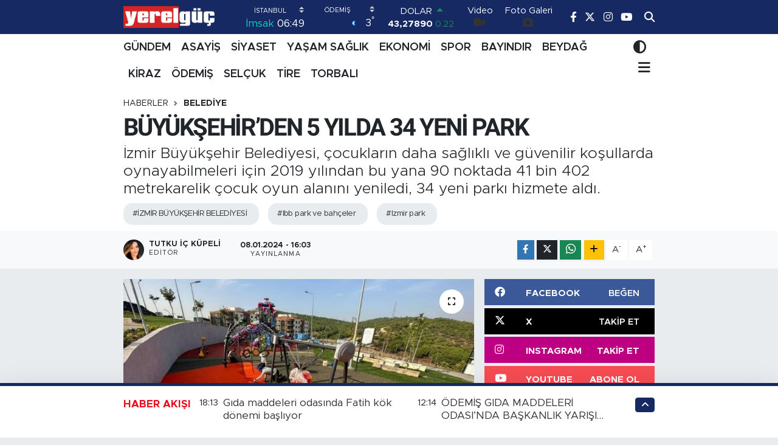

--- FILE ---
content_type: text/html;charset=UTF-8
request_url: https://www.yerelguc.com/buyuksehirden-5-yilda-34-yeni-park
body_size: 23823
content:
<!DOCTYPE html>
<html lang="tr" data-theme="flow">
<head>
<link rel="dns-prefetch" href="//www.yerelguc.com">
<link rel="dns-prefetch" href="//yerelguccom.teimg.com">
<link rel="dns-prefetch" href="//static.tebilisim.com">
<link rel="dns-prefetch" href="//www.googletagmanager.com">
<link rel="dns-prefetch" href="//pagead2.googlesyndication.com">
<link rel="dns-prefetch" href="//www.facebook.com">
<link rel="dns-prefetch" href="//www.twitter.com">
<link rel="dns-prefetch" href="//www.instagram.com">
<link rel="dns-prefetch" href="//www.youtube.com">
<link rel="dns-prefetch" href="//api.whatsapp.com">
<link rel="dns-prefetch" href="//www.w3.org">
<link rel="dns-prefetch" href="//x.com">
<link rel="dns-prefetch" href="//www.linkedin.com">
<link rel="dns-prefetch" href="//pinterest.com">
<link rel="dns-prefetch" href="//t.me">
<link rel="dns-prefetch" href="//facebook.com">
<link rel="dns-prefetch" href="//www.pinterest.com">
<link rel="dns-prefetch" href="//tebilisim.com">
<link rel="dns-prefetch" href="//twitter.com">

    <meta charset="utf-8">
<title>BÜYÜKŞEHİR’DEN 5 YILDA 34 YENİ PARK - Yerelgüç Haber I İzmir Haber I Küçük Menderes Havza Haberleri I</title>
<meta name="description" content="İzmir Büyükşehir Belediyesi, çocukların daha sağlıklı ve güvenilir koşullarda oynayabilmeleri için 2019 yılından bu yana 90 noktada 41 bin 402 metrekarelik çocuk oyun alanını yeniledi, 34 yeni parkı hizmete aldı.">
<meta name="keywords" content="İZMİR BÜYÜKŞEHİR BELEDİYESİ, ibb park ve bahçeler, izmir park">
<link rel="canonical" href="https://www.yerelguc.com/buyuksehirden-5-yilda-34-yeni-park">
<meta name="viewport" content="width=device-width,initial-scale=1">
<meta name="X-UA-Compatible" content="IE=edge">
<meta name="robots" content="max-image-preview:large">
<meta name="theme-color" content="#162963">
<meta name="title" content="BÜYÜKŞEHİR’DEN 5 YILDA 34 YENİ PARK">
<meta name="articleSection" content="news">
<meta name="datePublished" content="2024-01-08T16:03:00+03:00">
<meta name="dateModified" content="2024-01-08T16:03:00+03:00">
<meta name="articleAuthor" content="Tutku İç Küpeli">
<meta name="author" content="Tutku İç Küpeli">
<link rel="amphtml" href="https://www.yerelguc.com/buyuksehirden-5-yilda-34-yeni-park/amp">
<meta property="og:site_name" content="Yerelgüç Haber I İzmir Haber I Küçük Menderes Havza Haberleri I">
<meta property="og:title" content="BÜYÜKŞEHİR’DEN 5 YILDA 34 YENİ PARK">
<meta property="og:description" content="İzmir Büyükşehir Belediyesi, çocukların daha sağlıklı ve güvenilir koşullarda oynayabilmeleri için 2019 yılından bu yana 90 noktada 41 bin 402 metrekarelik çocuk oyun alanını yeniledi, 34 yeni parkı hizmete aldı.">
<meta property="og:url" content="https://www.yerelguc.com/buyuksehirden-5-yilda-34-yeni-park">
<meta property="og:image" content="https://yerelguccom.teimg.com/crop/1280x720/yerelguc-com/uploads/2024/01/tutku-haber-kapak-69-2.jpg">
<meta property="og:image:width" content="1280">
<meta property="og:image:height" content="720">
<meta property="og:image:alt" content="BÜYÜKŞEHİR’DEN 5 YILDA 34 YENİ PARK">
<meta property="og:article:published_time" content="2024-01-08T16:03:00+03:00">
<meta property="og:article:modified_time" content="2024-01-08T16:03:00+03:00">
<meta property="og:type" content="article">
<meta name="twitter:card" content="summary_large_image">
<meta name="twitter:site" content="@yerelguc">
<meta name="twitter:title" content="BÜYÜKŞEHİR’DEN 5 YILDA 34 YENİ PARK">
<meta name="twitter:description" content="İzmir Büyükşehir Belediyesi, çocukların daha sağlıklı ve güvenilir koşullarda oynayabilmeleri için 2019 yılından bu yana 90 noktada 41 bin 402 metrekarelik çocuk oyun alanını yeniledi, 34 yeni parkı hizmete aldı.">
<meta name="twitter:image" content="https://yerelguccom.teimg.com/crop/1280x720/yerelguc-com/uploads/2024/01/tutku-haber-kapak-69-2.jpg">
<meta name="twitter:url" content="https://www.yerelguc.com/buyuksehirden-5-yilda-34-yeni-park">
<link rel="manifest" href="https://www.yerelguc.com/manifest.json?v=6.6.4" />
<link rel="preload" href="https://static.tebilisim.com/flow/assets/css/font-awesome/fa-solid-900.woff2" as="font" type="font/woff2" crossorigin />
<link rel="preload" href="https://static.tebilisim.com/flow/assets/css/font-awesome/fa-brands-400.woff2" as="font" type="font/woff2" crossorigin />
<link rel="preload" href="https://static.tebilisim.com/flow/assets/css/weather-icons/font/weathericons-regular-webfont.woff2" as="font" type="font/woff2" crossorigin />
<link rel="preload" href="https://static.tebilisim.com/flow/vendor/te/fonts/metropolis/metropolis-bold.woff2" as="font" type="font/woff2" crossorigin />
<link rel="preload" href="https://static.tebilisim.com/flow/vendor/te/fonts/metropolis/metropolis-light.woff2" as="font" type="font/woff2" crossorigin />
<link rel="preload" href="https://static.tebilisim.com/flow/vendor/te/fonts/metropolis/metropolis-medium.woff2" as="font" type="font/woff2" crossorigin />
<link rel="preload" href="https://static.tebilisim.com/flow/vendor/te/fonts/metropolis/metropolis-regular.woff2" as="font" type="font/woff2" crossorigin />
<link rel="preload" href="https://static.tebilisim.com/flow/vendor/te/fonts/metropolis/metropolis-semibold.woff2" as="font" type="font/woff2" crossorigin />


<link rel="preload" as="style" href="https://static.tebilisim.com/flow/vendor/te/fonts/metropolis.css?v=6.6.4">
<link rel="stylesheet" href="https://static.tebilisim.com/flow/vendor/te/fonts/metropolis.css?v=6.6.4">
<link rel="preload" as="style" href="https://static.tebilisim.com/flow/vendor/te/fonts/roboto.css?v=6.6.4">
<link rel="stylesheet" href="https://static.tebilisim.com/flow/vendor/te/fonts/roboto.css?v=6.6.4">

<link rel="preload" as="image" href="https://yerelguccom.teimg.com/crop/1280x720/yerelguc-com/uploads/2024/01/tutku-haber-kapak-69-2.jpg">
<style>:root {
        --te-link-color: #333;
        --te-link-hover-color: #000;
        --te-font: "Metropolis";
        --te-secondary-font: "Roboto";
        --te-h1-font-size: 40px;
        --te-color: #162963;
        --te-hover-color: #ed0b1c;
        --mm-ocd-width: 85%!important; /*  Mobil Menü Genişliği */
        --swiper-theme-color: var(--te-color)!important;
        --header-13-color: #ffc107;
    }</style><link rel="preload" as="style" href="https://static.tebilisim.com/flow/assets/vendor/bootstrap/css/bootstrap.min.css?v=6.6.4">
<link rel="stylesheet" href="https://static.tebilisim.com/flow/assets/vendor/bootstrap/css/bootstrap.min.css?v=6.6.4">
<link rel="preload" as="style" href="https://static.tebilisim.com/flow/assets/css/app6.6.4.min.css">
<link rel="stylesheet" href="https://static.tebilisim.com/flow/assets/css/app6.6.4.min.css">



<script type="application/ld+json">{"@context":"https:\/\/schema.org","@type":"WebSite","url":"https:\/\/www.yerelguc.com","potentialAction":{"@type":"SearchAction","target":"https:\/\/www.yerelguc.com\/arama?q={query}","query-input":"required name=query"}}</script>

<script type="application/ld+json">{"@context":"https:\/\/schema.org","@type":"NewsMediaOrganization","url":"https:\/\/www.yerelguc.com","name":"Yerelg\u00fc\u00e7 Haber I \u0130zmir Haber I K\u00fc\u00e7\u00fck Menderes Havza Haberleri I","logo":"https:\/\/yerelguccom.teimg.com\/yerelguc-com\/uploads\/2023\/04\/yerelguc.png","sameAs":["https:\/\/www.facebook.com\/yerelguc","https:\/\/www.twitter.com\/yerelguc","https:\/\/www.youtube.com\/yerelguchaber","https:\/\/www.instagram.com\/yerelguchaber"]}</script>

<script type="application/ld+json">{"@context":"https:\/\/schema.org","@graph":[{"@type":"SiteNavigationElement","name":"Ana Sayfa","url":"https:\/\/www.yerelguc.com","@id":"https:\/\/www.yerelguc.com"},{"@type":"SiteNavigationElement","name":"S\u0130YASET","url":"https:\/\/www.yerelguc.com\/siyaset","@id":"https:\/\/www.yerelguc.com\/siyaset"},{"@type":"SiteNavigationElement","name":"YA\u015eAM SA\u011eLIK","url":"https:\/\/www.yerelguc.com\/yasam-saglik","@id":"https:\/\/www.yerelguc.com\/yasam-saglik"},{"@type":"SiteNavigationElement","name":"EKONOM\u0130","url":"https:\/\/www.yerelguc.com\/ekonomi","@id":"https:\/\/www.yerelguc.com\/ekonomi"},{"@type":"SiteNavigationElement","name":"SPOR","url":"https:\/\/www.yerelguc.com\/spor","@id":"https:\/\/www.yerelguc.com\/spor"},{"@type":"SiteNavigationElement","name":"K\u00dcLT\u00dcR SANAT","url":"https:\/\/www.yerelguc.com\/kultur-sanat","@id":"https:\/\/www.yerelguc.com\/kultur-sanat"},{"@type":"SiteNavigationElement","name":"G\u00dcNDEM","url":"https:\/\/www.yerelguc.com\/gundem","@id":"https:\/\/www.yerelguc.com\/gundem"},{"@type":"SiteNavigationElement","name":"E\u011e\u0130T\u0130M \/ TEKNOLOJ\u0130","url":"https:\/\/www.yerelguc.com\/egitim-teknoloji","@id":"https:\/\/www.yerelguc.com\/egitim-teknoloji"},{"@type":"SiteNavigationElement","name":"ASAY\u0130\u015e","url":"https:\/\/www.yerelguc.com\/asayis","@id":"https:\/\/www.yerelguc.com\/asayis"},{"@type":"SiteNavigationElement","name":"ETK\u0130NL\u0130K","url":"https:\/\/www.yerelguc.com\/etkinlik","@id":"https:\/\/www.yerelguc.com\/etkinlik"},{"@type":"SiteNavigationElement","name":"YEREL Y\u00d6NET\u0130MLER","url":"https:\/\/www.yerelguc.com\/yerel-yonetimler","@id":"https:\/\/www.yerelguc.com\/yerel-yonetimler"},{"@type":"SiteNavigationElement","name":"RESM\u0130 \u0130LANLAR","url":"https:\/\/www.yerelguc.com\/resmi-ilanlar","@id":"https:\/\/www.yerelguc.com\/resmi-ilanlar"},{"@type":"SiteNavigationElement","name":"BELED\u0130YE","url":"https:\/\/www.yerelguc.com\/belediye","@id":"https:\/\/www.yerelguc.com\/belediye"},{"@type":"SiteNavigationElement","name":"REKLAM","url":"https:\/\/www.yerelguc.com\/reklam","@id":"https:\/\/www.yerelguc.com\/reklam"},{"@type":"SiteNavigationElement","name":"\u00d6DEM\u0130\u015e","url":"https:\/\/www.yerelguc.com\/odemis","@id":"https:\/\/www.yerelguc.com\/odemis"},{"@type":"SiteNavigationElement","name":"T\u0130RE","url":"https:\/\/www.yerelguc.com\/tire","@id":"https:\/\/www.yerelguc.com\/tire"},{"@type":"SiteNavigationElement","name":"BEYDA\u011e","url":"https:\/\/www.yerelguc.com\/beydag-1","@id":"https:\/\/www.yerelguc.com\/beydag-1"},{"@type":"SiteNavigationElement","name":"K\u0130RAZ","url":"https:\/\/www.yerelguc.com\/kiraz","@id":"https:\/\/www.yerelguc.com\/kiraz"},{"@type":"SiteNavigationElement","name":"BAYINDIR","url":"https:\/\/www.yerelguc.com\/bayindir","@id":"https:\/\/www.yerelguc.com\/bayindir"},{"@type":"SiteNavigationElement","name":"SEL\u00c7UK","url":"https:\/\/www.yerelguc.com\/selcuk","@id":"https:\/\/www.yerelguc.com\/selcuk"},{"@type":"SiteNavigationElement","name":"TORBALI","url":"https:\/\/www.yerelguc.com\/torbali","@id":"https:\/\/www.yerelguc.com\/torbali"},{"@type":"SiteNavigationElement","name":"\u0130leti\u015fim","url":"https:\/\/www.yerelguc.com\/iletisim","@id":"https:\/\/www.yerelguc.com\/iletisim"},{"@type":"SiteNavigationElement","name":"Gizlilik S\u00f6zle\u015fmesi","url":"https:\/\/www.yerelguc.com\/gizlilik-sozlesmesi","@id":"https:\/\/www.yerelguc.com\/gizlilik-sozlesmesi"},{"@type":"SiteNavigationElement","name":"Yazarlar","url":"https:\/\/www.yerelguc.com\/yazarlar","@id":"https:\/\/www.yerelguc.com\/yazarlar"},{"@type":"SiteNavigationElement","name":"Foto Galeri","url":"https:\/\/www.yerelguc.com\/foto-galeri","@id":"https:\/\/www.yerelguc.com\/foto-galeri"},{"@type":"SiteNavigationElement","name":"Video Galeri","url":"https:\/\/www.yerelguc.com\/video","@id":"https:\/\/www.yerelguc.com\/video"},{"@type":"SiteNavigationElement","name":"Biyografiler","url":"https:\/\/www.yerelguc.com\/biyografi","@id":"https:\/\/www.yerelguc.com\/biyografi"},{"@type":"SiteNavigationElement","name":"Firma Rehberi","url":"https:\/\/www.yerelguc.com\/rehber","@id":"https:\/\/www.yerelguc.com\/rehber"},{"@type":"SiteNavigationElement","name":"Seri \u0130lanlar","url":"https:\/\/www.yerelguc.com\/ilan","@id":"https:\/\/www.yerelguc.com\/ilan"},{"@type":"SiteNavigationElement","name":"Vefatlar","url":"https:\/\/www.yerelguc.com\/vefat","@id":"https:\/\/www.yerelguc.com\/vefat"},{"@type":"SiteNavigationElement","name":"R\u00f6portajlar","url":"https:\/\/www.yerelguc.com\/roportaj","@id":"https:\/\/www.yerelguc.com\/roportaj"},{"@type":"SiteNavigationElement","name":"Anketler","url":"https:\/\/www.yerelguc.com\/anketler","@id":"https:\/\/www.yerelguc.com\/anketler"},{"@type":"SiteNavigationElement","name":"\u00d6demi\u015f Bug\u00fcn, Yar\u0131n ve 1 Haftal\u0131k Hava Durumu Tahmini","url":"https:\/\/www.yerelguc.com\/odemis-hava-durumu","@id":"https:\/\/www.yerelguc.com\/odemis-hava-durumu"},{"@type":"SiteNavigationElement","name":"\u00d6demi\u015f Namaz Vakitleri","url":"https:\/\/www.yerelguc.com\/odemis-namaz-vakitleri","@id":"https:\/\/www.yerelguc.com\/odemis-namaz-vakitleri"},{"@type":"SiteNavigationElement","name":"Puan Durumu ve Fikst\u00fcr","url":"https:\/\/www.yerelguc.com\/futbol\/st-super-lig-puan-durumu-ve-fikstur","@id":"https:\/\/www.yerelguc.com\/futbol\/st-super-lig-puan-durumu-ve-fikstur"}]}</script>

<script type="application/ld+json">{"@context":"https:\/\/schema.org","@type":"BreadcrumbList","itemListElement":[{"@type":"ListItem","position":1,"item":{"@type":"Thing","@id":"https:\/\/www.yerelguc.com","name":"Haberler"}},{"@type":"ListItem","position":2,"item":{"@type":"Thing","@id":"https:\/\/www.yerelguc.com\/belediye","name":"BELED\u0130YE"}},{"@type":"ListItem","position":3,"item":{"@type":"Thing","@id":"https:\/\/www.yerelguc.com\/buyuksehirden-5-yilda-34-yeni-park","name":"B\u00dcY\u00dcK\u015eEH\u0130R\u2019DEN 5 YILDA 34 YEN\u0130 PARK"}}]}</script>
<script type="application/ld+json">{"@context":"https:\/\/schema.org","@type":"NewsArticle","headline":"B\u00dcY\u00dcK\u015eEH\u0130R\u2019DEN 5 YILDA 34 YEN\u0130 PARK","articleSection":"BELED\u0130YE","dateCreated":"2024-01-08T16:03:00+03:00","datePublished":"2024-01-08T16:03:00+03:00","dateModified":"2024-01-08T16:03:00+03:00","wordCount":193,"genre":"news","mainEntityOfPage":{"@type":"WebPage","@id":"https:\/\/www.yerelguc.com\/buyuksehirden-5-yilda-34-yeni-park"},"articleBody":"\u0130zmir B\u00fcy\u00fck\u015fehir Belediye Ba\u015fkan\u0131 Tun\u00e7 Soyer\u2019in \u201cDaha Ye\u015fil Bir \u0130zmir\u201d hedefi do\u011frultusunda \u0130zmir\u2019in d\u00f6rt bir yan\u0131ndaki parklar ve \u00e7ocuk oyun alanlar\u0131 yenilenmeye devam ediyor. \u00c7ocuklar\u0131n daha sa\u011fl\u0131kl\u0131 ve g\u00fcvenilir ko\u015fullarda oynayabilmeleri i\u00e7in \u0130zmir B\u00fcy\u00fck\u015fehir Belediyesi Park ve Bah\u00e7eler Dairesi Ba\u015fkanl\u0131\u011f\u0131 ekipleri, kent genelinde bak\u0131m ve onar\u0131m ihtiyac\u0131 bulunan 16 il\u00e7edeki 90 noktada 41 bin 402 metrekarelik \u00e7ocuk oyun alan\u0131nda yenileme \u00e7al\u0131\u015fmas\u0131n\u0131 tamamlad\u0131. 34 adet yeni park\u0131 ise kente kazand\u0131rd\u0131.\r\n\r\n\r\n\u201c\u0130ZM\u0130R\u2019\u0130N K\u00d6YLER\u0130 OYUN PARKLARIYLA BULU\u015eTU\u201d\r\n\u0130zmir\u2019in \u015fehir merkezinde yeni rekreasyon alanlar\u0131 ve Ya\u015fayan Parklar\u0131 kente kazand\u0131ran \u0130zmir B\u00fcy\u00fck\u015fehir Belediyesi, k\u0131rsaldaki \u00e7ocuklar\u0131 da unutmad\u0131. &nbsp;Yenileme \u00e7al\u0131\u015fmalar\u0131na ek olarak k\u0131rsaldaki talepleri kar\u015f\u0131layabilmek i\u00e7in \u00d6demi\u015f\u2019ten Beyda\u011f\u2019a, Bay\u0131nd\u0131r\u2019dan Menemen\u2019e, Kemalpa\u015fa\u2019dan Buca K\u0131rklar\u2019a kadar pek \u00e7ok k\u00f6ye yeni oyun alanlar\u0131 kazand\u0131rd\u0131. Ge\u00e7mi\u015f y\u0131llarda yap\u0131lan oyun parklar\u0131 ise gelen talepler do\u011frultusunda daha g\u00fcvenli ve konforlu oyun gruplar\u0131yla&nbsp;de\u011fi\u015ftirildi.\r\n&nbsp;","description":"\u0130zmir B\u00fcy\u00fck\u015fehir Belediyesi, \u00e7ocuklar\u0131n daha sa\u011fl\u0131kl\u0131 ve g\u00fcvenilir ko\u015fullarda oynayabilmeleri i\u00e7in 2019 y\u0131l\u0131ndan bu yana 90 noktada 41 bin 402 metrekarelik \u00e7ocuk oyun alan\u0131n\u0131 yeniledi, 34 yeni park\u0131 hizmete ald\u0131.","inLanguage":"tr-TR","keywords":["\u0130ZM\u0130R B\u00dcY\u00dcK\u015eEH\u0130R BELED\u0130YES\u0130","ibb park ve bah\u00e7eler","izmir park"],"image":{"@type":"ImageObject","url":"https:\/\/yerelguccom.teimg.com\/crop\/1280x720\/yerelguc-com\/uploads\/2024\/01\/tutku-haber-kapak-69-2.jpg","width":"1280","height":"720","caption":"B\u00dcY\u00dcK\u015eEH\u0130R\u2019DEN 5 YILDA 34 YEN\u0130 PARK"},"publishingPrinciples":"https:\/\/www.yerelguc.com\/gizlilik-sozlesmesi","isFamilyFriendly":"http:\/\/schema.org\/True","isAccessibleForFree":"http:\/\/schema.org\/True","publisher":{"@type":"Organization","name":"Yerelg\u00fc\u00e7 Haber I \u0130zmir Haber I K\u00fc\u00e7\u00fck Menderes Havza Haberleri I","image":"https:\/\/yerelguccom.teimg.com\/yerelguc-com\/uploads\/2023\/04\/yerelguc.png","logo":{"@type":"ImageObject","url":"https:\/\/yerelguccom.teimg.com\/yerelguc-com\/uploads\/2023\/04\/yerelguc.png","width":"640","height":"375"}},"author":{"@type":"Person","name":"Tutku \u0130\u00e7 K\u00fcpeli","honorificPrefix":"","jobTitle":"edit\u00f6r","url":null}}</script>
<script data-cfasync="false" src="https://static.tebilisim.com/flow/assets/js/dark-mode.js?v=6.6.4"></script>





<style>
.mega-menu {z-index: 9999 !important;}
@media screen and (min-width: 1620px) {
    .container {width: 1280px!important; max-width: 1280px!important;}
    #ad_36 {margin-right: 15px !important;}
    #ad_9 {margin-left: 15px !important;}
}

@media screen and (min-width: 1325px) and (max-width: 1620px) {
    .container {width: 1100px!important; max-width: 1100px!important;}
    #ad_36 {margin-right: 100px !important;}
    #ad_9 {margin-left: 100px !important;}
}
@media screen and (min-width: 1295px) and (max-width: 1325px) {
    .container {width: 990px!important; max-width: 990px!important;}
    #ad_36 {margin-right: 165px !important;}
    #ad_9 {margin-left: 165px !important;}
}
@media screen and (min-width: 1200px) and (max-width: 1295px) {
    .container {width: 900px!important; max-width: 900px!important;}
    #ad_36 {margin-right: 210px !important;}
    #ad_9 {margin-left: 210px !important;}

}
</style><script async src="https://www.googletagmanager.com/gtag/js?id=G-Z2YJHG8WBW" type="ede0c3765b4a5e2380edc8f6-text/javascript"></script>
<script type="ede0c3765b4a5e2380edc8f6-text/javascript">
  window.dataLayer = window.dataLayer || [];
  function gtag(){dataLayer.push(arguments);}
  gtag('js', new Date());

  gtag('config', 'G-Z2YJHG8WBW');
</script>
<script async src="https://pagead2.googlesyndication.com/pagead/js/adsbygoogle.js?client=ca-pub-8331358962086737" crossorigin="anonymous" type="ede0c3765b4a5e2380edc8f6-text/javascript"></script>
     <script async src="https://pagead2.googlesyndication.com/pagead/js/adsbygoogle.js?client=ca-pub-8331358962086737" crossorigin="anonymous" type="ede0c3765b4a5e2380edc8f6-text/javascript"></script>






</head>




<body class="d-flex flex-column min-vh-100">

    
    

    <header class="header-8">
    <nav class="top-header navbar navbar-expand-lg navbar-dark bg-te-color py-1">
        <div class="container">
                            <a class="navbar-brand me-0" href="/" title="Yerelgüç Haber I İzmir Haber I Küçük Menderes Havza Haberleri I">
                <img src="https://yerelguccom.teimg.com/yerelguc-com/uploads/2023/04/yerelguc.png" alt="Yerelgüç Haber I İzmir Haber I Küçük Menderes Havza Haberleri I" width="150" height="40" class="light-mode img-fluid flow-logo">
<img src="https://yerelguccom.teimg.com/yerelguc-com/uploads/2023/04/yerelguc.png" alt="Yerelgüç Haber I İzmir Haber I Küçük Menderes Havza Haberleri I" width="150" height="40" class="dark-mode img-fluid flow-logo d-none">

            </a>
            
            <div class="header-widgets d-lg-flex justify-content-end align-items-center d-none">

                                    <!-- HAVA DURUMU -->

<input type="hidden" name="widget_setting_weathercity" value="38.22780000,27.96955000" />

    
        
        <div class="prayer-top d-none d-lg-flex justify-content-between flex-column">
            <select class="form-select border-0 bg-transparent text-white" name="city" onchange="if (!window.__cfRLUnblockHandlers) return false; window.location.href=this.value" data-cf-modified-ede0c3765b4a5e2380edc8f6-="">
            <option value="/adana-namaz-vakitleri" >Adana</option>
            <option value="/adiyaman-namaz-vakitleri" >Adıyaman</option>
            <option value="/afyonkarahisar-namaz-vakitleri" >Afyonkarahisar</option>
            <option value="/agri-namaz-vakitleri" >Ağrı</option>
            <option value="/aksaray-namaz-vakitleri" >Aksaray</option>
            <option value="/amasya-namaz-vakitleri" >Amasya</option>
            <option value="/ankara-namaz-vakitleri" >Ankara</option>
            <option value="/antalya-namaz-vakitleri" >Antalya</option>
            <option value="/ardahan-namaz-vakitleri" >Ardahan</option>
            <option value="/artvin-namaz-vakitleri" >Artvin</option>
            <option value="/aydin-namaz-vakitleri" >Aydın</option>
            <option value="/balikesir-namaz-vakitleri" >Balıkesir</option>
            <option value="/bartin-namaz-vakitleri" >Bartın</option>
            <option value="/batman-namaz-vakitleri" >Batman</option>
            <option value="/bayburt-namaz-vakitleri" >Bayburt</option>
            <option value="/bilecik-namaz-vakitleri" >Bilecik</option>
            <option value="/bingol-namaz-vakitleri" >Bingöl</option>
            <option value="/bitlis-namaz-vakitleri" >Bitlis</option>
            <option value="/bolu-namaz-vakitleri" >Bolu</option>
            <option value="/burdur-namaz-vakitleri" >Burdur</option>
            <option value="/bursa-namaz-vakitleri" >Bursa</option>
            <option value="/canakkale-namaz-vakitleri" >Çanakkale</option>
            <option value="/cankiri-namaz-vakitleri" >Çankırı</option>
            <option value="/corum-namaz-vakitleri" >Çorum</option>
            <option value="/denizli-namaz-vakitleri" >Denizli</option>
            <option value="/diyarbakir-namaz-vakitleri" >Diyarbakır</option>
            <option value="/duzce-namaz-vakitleri" >Düzce</option>
            <option value="/edirne-namaz-vakitleri" >Edirne</option>
            <option value="/elazig-namaz-vakitleri" >Elazığ</option>
            <option value="/erzincan-namaz-vakitleri" >Erzincan</option>
            <option value="/erzurum-namaz-vakitleri" >Erzurum</option>
            <option value="/eskisehir-namaz-vakitleri" >Eskişehir</option>
            <option value="/gaziantep-namaz-vakitleri" >Gaziantep</option>
            <option value="/giresun-namaz-vakitleri" >Giresun</option>
            <option value="/gumushane-namaz-vakitleri" >Gümüşhane</option>
            <option value="/hakkari-namaz-vakitleri" >Hakkâri</option>
            <option value="/hatay-namaz-vakitleri" >Hatay</option>
            <option value="/igdir-namaz-vakitleri" >Iğdır</option>
            <option value="/isparta-namaz-vakitleri" >Isparta</option>
            <option value="/istanbul-namaz-vakitleri"  selected >İstanbul</option>
            <option value="/izmir-namaz-vakitleri" >İzmir</option>
            <option value="/kahramanmaras-namaz-vakitleri" >Kahramanmaraş</option>
            <option value="/karabuk-namaz-vakitleri" >Karabük</option>
            <option value="/karaman-namaz-vakitleri" >Karaman</option>
            <option value="/kars-namaz-vakitleri" >Kars</option>
            <option value="/kastamonu-namaz-vakitleri" >Kastamonu</option>
            <option value="/kayseri-namaz-vakitleri" >Kayseri</option>
            <option value="/kilis-namaz-vakitleri" >Kilis</option>
            <option value="/kirikkale-namaz-vakitleri" >Kırıkkale</option>
            <option value="/kirklareli-namaz-vakitleri" >Kırklareli</option>
            <option value="/kirsehir-namaz-vakitleri" >Kırşehir</option>
            <option value="/kocaeli-namaz-vakitleri" >Kocaeli</option>
            <option value="/konya-namaz-vakitleri" >Konya</option>
            <option value="/kutahya-namaz-vakitleri" >Kütahya</option>
            <option value="/malatya-namaz-vakitleri" >Malatya</option>
            <option value="/manisa-namaz-vakitleri" >Manisa</option>
            <option value="/mardin-namaz-vakitleri" >Mardin</option>
            <option value="/mersin-namaz-vakitleri" >Mersin</option>
            <option value="/mugla-namaz-vakitleri" >Muğla</option>
            <option value="/mus-namaz-vakitleri" >Muş</option>
            <option value="/nevsehir-namaz-vakitleri" >Nevşehir</option>
            <option value="/nigde-namaz-vakitleri" >Niğde</option>
            <option value="/ordu-namaz-vakitleri" >Ordu</option>
            <option value="/osmaniye-namaz-vakitleri" >Osmaniye</option>
            <option value="/rize-namaz-vakitleri" >Rize</option>
            <option value="/sakarya-namaz-vakitleri" >Sakarya</option>
            <option value="/samsun-namaz-vakitleri" >Samsun</option>
            <option value="/sanliurfa-namaz-vakitleri" >Şanlıurfa</option>
            <option value="/siirt-namaz-vakitleri" >Siirt</option>
            <option value="/sinop-namaz-vakitleri" >Sinop</option>
            <option value="/sivas-namaz-vakitleri" >Sivas</option>
            <option value="/sirnak-namaz-vakitleri" >Şırnak</option>
            <option value="/tekirdag-namaz-vakitleri" >Tekirdağ</option>
            <option value="/tokat-namaz-vakitleri" >Tokat</option>
            <option value="/trabzon-namaz-vakitleri" >Trabzon</option>
            <option value="/tunceli-namaz-vakitleri" >Tunceli</option>
            <option value="/usak-namaz-vakitleri" >Uşak</option>
            <option value="/van-namaz-vakitleri" >Van</option>
            <option value="/yalova-namaz-vakitleri" >Yalova</option>
            <option value="/yozgat-namaz-vakitleri" >Yozgat</option>
            <option value="/zonguldak-namaz-vakitleri" >Zonguldak</option>
    </select>

                        <div class="text-white text-end"> <span class="text-cyan">İmsak</span> 06:49
            </div>
                    </div>
        <div class="weather-top weather-widget d-none d-lg-flex justify-content-between flex-column">
            <div class="weather">
                <select class="form-select border-0 bg-transparent text-white" name="city">
        <option value="38.80078000,27.04375000" >Aliağa</option>
        <option value="38.37302000,27.08714000" >Balçova</option>
        <option value="38.21741000,27.64744000" >Bayındır</option>
        <option value="38.46222000,27.16667000" >Bayraklı</option>
        <option value="39.17088000,27.18918000" >Bergama</option>
        <option value="38.08241000,28.21609000" >Beydağ</option>
        <option value="38.48492000,27.25235000" >Bornova</option>
        <option value="38.34813000,27.25053000" >Buca</option>
        <option value="38.32614000,26.30574000" >Çeşme</option>
        <option value="38.48802000,26.96596000" >Çiğli</option>
        <option value="39.07100000,26.89017000" >Dikili</option>
        <option value="38.67030000,26.75656000" >Foça</option>
        <option value="38.31098000,27.15178000" >Gaziemir</option>
        <option value="38.37046000,26.86930000" >Güzelbahçe</option>
        <option value="38.36912000,27.12696000" >Karabağlar</option>
        <option value="38.63640000,26.51094000" >Karaburun</option>
        <option value="38.46775000,27.11502000" >Karşıyaka</option>
        <option value="38.40883000,27.49100000" >Kemalpaşa</option>
        <option value="38.23056000,28.20444000" >Kiraz</option>
        <option value="39.08722000,27.38333000" >Kınık</option>
        <option value="38.41448000,27.14412000" >Konak</option>
        <option value="38.24963000,27.13429000" >Menderes</option>
        <option value="38.61608000,27.06315000" >Menemen</option>
        <option value="38.38957000,27.02431000" >Narlıdere</option>
        <option value="38.22780000,27.96955000"  selected >Ödemiş</option>
        <option value="38.18144000,26.88877000" >Seferihisar</option>
        <option value="37.95137000,27.36849000" >Selçuk</option>
        <option value="38.06582000,27.72730000" >Tire</option>
        <option value="38.17603000,27.37182000" >Torbalı</option>
        <option value="38.32292000,26.76403000" >Urla</option>
    </select>




            </div>
            <div class="weather-degree text-light text-end">
                <img src="//cdn.weatherapi.com/weather/64x64/night/113.png" class="condition" width="26" height="26" alt="3"/>
                <span class="degree text-white">3</span><sup>°</sup>
            </div>
        </div>

    
<div data-location='{"city":"TUXX0014"}' class="d-none"></div>


                    <!-- PİYASALAR -->
        <div class="parite-top position-relative overflow-hidden" style="height: 40px;">
        <div class="newsticker">
            <ul class="newsticker__h4 list-unstyled text-white small" data-header="8">
                <li class="newsticker__item dollar">
                    <div>DOLAR <i class="fa fa-caret-up text-success ms-1"></i> </div>
                    <div class="fw-bold d-inline-block">43,27890</div><span
                        class="text-success d-inline-block ms-1">0.22</span>
                </li>
                <li class="newsticker__item euro">
                    <div>EURO <i class="fa fa-caret-down text-danger ms-1"></i> </div>
                    <div class="fw-bold d-inline-block">50,20020</div><span
                        class="text-danger d-inline-block ms-1">-0.1</span>
                </li>
                <li class="newsticker__item sterlin">
                    <div>STERLİN <i class="fa fa-caret-down text-danger ms-1"></i> </div>
                    <div class="fw-bold d-inline-block">57,91460</div><span
                        class="text-danger d-inline-block ms-1">-0.02</span>
                </li>
                <li class="newsticker__item altin">
                    <div>G.ALTIN <i class="fa fa-caret-minus text-success ms-1"></i> </div>
                    <div class="fw-bold d-inline-block">6375,38000</div><span
                        class="text-success d-inline-block ms-1">0</span>
                </li>
                <li class="newsticker__item bist">
                    <div>BİST100 <i class="fa fa-caret-up text-success ms-1"></i></div>
                    <div class="fw-bold d-inline-block">12.669,00</div><span class="text-success d-inline-block ms-1">170</span>
                </li>
                <li class="newsticker__item btc">
                    <div>BITCOIN <i class="fa fa-caret-down text-danger ms-1"></i> </div>
                    <div class="fw-bold d-inline-block">95.181,42</div><span class="text-danger d-inline-block ms-1">-0.22</span>
                </li>
            </ul>
        </div>
    </div>
    

                                <div class="1">
    <a href="/video" class="text-center d-block mt-1 " target="_self" title="Video">
        <div class="small text-white lh-1">Video</div>
        <i class="fa fa-video me-1"></i>    </a>
</div>
<div class="0">
    <a href="/foto-galeri" class="text-center d-block mt-1 " target="_self" title="Foto Galeri">
        <div class="small text-white lh-1">Foto Galeri</div>
        <i class="fa fa-camera me-1"></i>    </a>
</div>


                <div class="top-social-media">
                                        <a href="https://www.facebook.com/yerelguc" class="ms-2" target="_blank" rel="nofollow noreferrer noopener"><i class="fab fa-facebook-f text-white"></i></a>
                                                            <a href="https://www.twitter.com/yerelguc" class="ms-2" target="_blank" rel="nofollow noreferrer noopener"><i class="fab fa-x-twitter text-white"></i></a>
                                                            <a href="https://www.instagram.com/yerelguchaber" class="ms-2" target="_blank" rel="nofollow noreferrer noopener"><i class="fab fa-instagram text-white"></i></a>
                                                                                <a href="https://www.youtube.com/yerelguchaber" class="ms-2" target="_blank" rel="nofollow noreferrer noopener"><i class="fab fa-youtube text-white"></i></a>
                                                        </div>
                <div class="search-top">
                    <a href="/arama" class="d-block" title="Ara">
                        <i class="fa fa-search text-white"></i>
                    </a>
                </div>
            </div>
            <ul class="nav d-lg-none px-2">
                <li class="nav-item dropdown ">
    <a href="#" class="me-2 text-white " data-bs-toggle="dropdown" data-bs-display="static">
        <i class="fas fa-adjust fa-lg theme-icon-active"></i>
    </a>
    <ul class="dropdown-menu min-w-auto dropdown-menu-end shadow-none border-0 rounded-0">
        <li>
            <button type="button" class="dropdown-item d-flex align-items-center active" data-bs-theme-value="light">
                <i class="fa fa-sun me-1 mode-switch"></i>
                Açık
            </button>
        </li>
        <li>
            <button type="button" class="dropdown-item d-flex align-items-center" data-bs-theme-value="dark">
                <i class="fa fa-moon me-1 mode-switch"></i>
                Koyu
            </button>
        </li>
        <li>
            <button type="button" class="dropdown-item d-flex align-items-center" data-bs-theme-value="auto">
                <i class="fas fa-adjust me-1 mode-switch"></i>
                Sistem
            </button>
        </li>
    </ul>
</li>

                <li class="nav-item"><a href="/arama" class="me-2 text-white" title="Ara"><i class="fa fa-search fa-lg"></i></a></li>
                <li class="nav-item"><a href="#menu" title="Ana Menü" class="text-white"><i class="fa fa-bars fa-lg"></i></a></li>
            </ul>
        </div>
    </nav>
    <div class="main-menu navbar navbar-expand-lg d-none d-lg-block bg-white">
        <div class="container">
            <ul  class="nav fw-semibold">
        <li class="nav-item   ">
        <a href="/gundem" class="nav-link text-dark" target="_self" title="GÜNDEM">GÜNDEM</a>
        
    </li>
        <li class="nav-item   ">
        <a href="/asayis" class="nav-link text-dark" target="_self" title="ASAYİŞ">ASAYİŞ</a>
        
    </li>
        <li class="nav-item   ">
        <a href="/siyaset" class="nav-link text-dark" target="_self" title="SİYASET">SİYASET</a>
        
    </li>
        <li class="nav-item   ">
        <a href="/yasam-saglik" class="nav-link text-dark" target="_self" title="YAŞAM SAĞLIK">YAŞAM SAĞLIK</a>
        
    </li>
        <li class="nav-item   ">
        <a href="/ekonomi" class="nav-link text-dark" target="_self" title="EKONOMİ">EKONOMİ</a>
        
    </li>
        <li class="nav-item   ">
        <a href="/spor" class="nav-link text-dark" target="_self" title="SPOR">SPOR</a>
        
    </li>
        <li class="nav-item   ">
        <a href="/bayindir" class="nav-link text-dark" target="_self" title="BAYINDIR">BAYINDIR</a>
        
    </li>
        <li class="nav-item   ">
        <a href="/beydag-1" class="nav-link text-dark" target="_self" title="BEYDAĞ">BEYDAĞ</a>
        
    </li>
        <li class="nav-item   ">
        <a href="/kiraz" class="nav-link text-dark" target="_self" title="KİRAZ">KİRAZ</a>
        
    </li>
        <li class="nav-item   ">
        <a href="/odemis" class="nav-link text-dark" target="_self" title="ÖDEMİŞ">ÖDEMİŞ</a>
        
    </li>
        <li class="nav-item   ">
        <a href="/selcuk" class="nav-link text-dark" target="_self" title="SELÇUK">SELÇUK</a>
        
    </li>
        <li class="nav-item   ">
        <a href="/tire" class="nav-link text-dark" target="_self" title="TİRE">TİRE</a>
        
    </li>
        <li class="nav-item   ">
        <a href="/torbali" class="nav-link text-dark" target="_self" title="TORBALI">TORBALI</a>
        
    </li>
    </ul>

            <ul class="navigation-menu nav d-flex align-items-center">
                <li class="nav-item dropdown d-none d-lg-block">
    <a href="#" class="text-dark " data-bs-toggle="dropdown" data-bs-display="static">
        <i class="fas fa-adjust fa-lg theme-icon-active"></i>
    </a>
    <ul class="dropdown-menu min-w-auto dropdown-menu-end shadow-none border-0 rounded-0">
        <li>
            <button type="button" class="dropdown-item d-flex align-items-center active" data-bs-theme-value="light">
                <i class="fa fa-sun me-1 mode-switch"></i>
                Açık
            </button>
        </li>
        <li>
            <button type="button" class="dropdown-item d-flex align-items-center" data-bs-theme-value="dark">
                <i class="fa fa-moon me-1 mode-switch"></i>
                Koyu
            </button>
        </li>
        <li>
            <button type="button" class="dropdown-item d-flex align-items-center" data-bs-theme-value="auto">
                <i class="fas fa-adjust me-1 mode-switch"></i>
                Sistem
            </button>
        </li>
    </ul>
</li>

                <li class="nav-item dropdown position-static">
                    <a class="nav-link pe-0 text-dark" data-bs-toggle="dropdown" href="#" aria-haspopup="true"
                        aria-expanded="false" title="Ana Menü">
                        <i class="fa fa-bars fa-lg"></i>
                    </a>
                    <div class="mega-menu dropdown-menu dropdown-menu-end text-capitalize shadow-lg border-0 rounded-0">

    <div class="row g-3 small p-3">

                <div class="col">
            <div class="extra-sections bg-light p-3 border">
                <a href="https://www.yerelguc.com/istanbul-nobetci-eczaneler" title="İstanbul Nöbetçi Eczaneler" class="d-block border-bottom pb-2 mb-2" target="_self"><i class="fa-solid fa-capsules me-2"></i>İstanbul Nöbetçi Eczaneler</a>
<a href="https://www.yerelguc.com/istanbul-hava-durumu" title="İstanbul Hava Durumu" class="d-block border-bottom pb-2 mb-2" target="_self"><i class="fa-solid fa-cloud-sun me-2"></i>İstanbul Hava Durumu</a>
<a href="https://www.yerelguc.com/istanbul-namaz-vakitleri" title="İstanbul Namaz Vakitleri" class="d-block border-bottom pb-2 mb-2" target="_self"><i class="fa-solid fa-mosque me-2"></i>İstanbul Namaz Vakitleri</a>
<a href="https://www.yerelguc.com/istanbul-trafik-durumu" title="İstanbul Trafik Yoğunluk Haritası" class="d-block border-bottom pb-2 mb-2" target="_self"><i class="fa-solid fa-car me-2"></i>İstanbul Trafik Yoğunluk Haritası</a>
<a href="https://www.yerelguc.com/futbol/super-lig-puan-durumu-ve-fikstur" title="Süper Lig Puan Durumu ve Fikstür" class="d-block border-bottom pb-2 mb-2" target="_self"><i class="fa-solid fa-chart-bar me-2"></i>Süper Lig Puan Durumu ve Fikstür</a>
<a href="https://www.yerelguc.com/tum-mansetler" title="Tüm Manşetler" class="d-block border-bottom pb-2 mb-2" target="_self"><i class="fa-solid fa-newspaper me-2"></i>Tüm Manşetler</a>
<a href="https://www.yerelguc.com/sondakika-haberleri" title="Son Dakika Haberleri" class="d-block border-bottom pb-2 mb-2" target="_self"><i class="fa-solid fa-bell me-2"></i>Son Dakika Haberleri</a>

            </div>
        </div>
        
        <div class="col">
        <a href="/gundem" class="d-block border-bottom  pb-2 mb-2" target="_self" title="GÜNDEM">GÜNDEM</a>
        </div>
<div class="col">
        <a href="/spor" class="d-block border-bottom  pb-2 mb-2" target="_self" title="SPOR">SPOR</a>
            <a href="/kultur-sanat" class="d-block border-bottom  pb-2 mb-2" target="_self" title="KÜLTÜR SANAT">KÜLTÜR SANAT</a>
        </div>


    </div>

    <div class="p-3 bg-light">
                <a class="me-3"
            href="https://www.facebook.com/yerelguc" target="_blank" rel="nofollow noreferrer noopener"><i class="fab fa-facebook me-2 text-navy"></i> Facebook</a>
                        <a class="me-3"
            href="https://www.twitter.com/yerelguc" target="_blank" rel="nofollow noreferrer noopener"><i class="fab fa-x-twitter "></i> Twitter</a>
                        <a class="me-3"
            href="https://www.instagram.com/yerelguchaber" target="_blank" rel="nofollow noreferrer noopener"><i class="fab fa-instagram me-2 text-magenta"></i> Instagram</a>
                                <a class="me-3"
            href="https://www.youtube.com/yerelguchaber" target="_blank" rel="nofollow noreferrer noopener"><i class="fab fa-youtube me-2 text-danger"></i> Youtube</a>
                                                <a class="" href="https://api.whatsapp.com/send?phone=05534270532" title="Whatsapp" rel="nofollow noreferrer noopener"><i
            class="fab fa-whatsapp me-2 text-navy"></i> WhatsApp İhbar Hattı</a>    </div>

    <div class="mega-menu-footer p-2 bg-te-color">
        <a class="dropdown-item text-white" href="/kunye" title="Künye"><i class="fa fa-id-card me-2"></i> Künye</a>
        <a class="dropdown-item text-white" href="/iletisim" title="İletişim"><i class="fa fa-envelope me-2"></i> İletişim</a>
        <a class="dropdown-item text-white" href="/rss-baglantilari" title="RSS Bağlantıları"><i class="fa fa-rss me-2"></i> RSS Bağlantıları</a>
        <a class="dropdown-item text-white" href="/member/login" title="Üyelik Girişi"><i class="fa fa-user me-2"></i> Üyelik Girişi</a>
    </div>


</div>

                </li>
            </ul>
        </div>
    </div>
    <ul  class="mobile-categories d-lg-none list-inline bg-white">
        <li class="list-inline-item">
        <a href="/gundem" class="text-dark" target="_self" title="GÜNDEM">
                GÜNDEM
        </a>
    </li>
        <li class="list-inline-item">
        <a href="/asayis" class="text-dark" target="_self" title="ASAYİŞ">
                ASAYİŞ
        </a>
    </li>
        <li class="list-inline-item">
        <a href="/siyaset" class="text-dark" target="_self" title="SİYASET">
                SİYASET
        </a>
    </li>
        <li class="list-inline-item">
        <a href="/yasam-saglik" class="text-dark" target="_self" title="YAŞAM SAĞLIK">
                YAŞAM SAĞLIK
        </a>
    </li>
        <li class="list-inline-item">
        <a href="/ekonomi" class="text-dark" target="_self" title="EKONOMİ">
                EKONOMİ
        </a>
    </li>
        <li class="list-inline-item">
        <a href="/spor" class="text-dark" target="_self" title="SPOR">
                SPOR
        </a>
    </li>
        <li class="list-inline-item">
        <a href="/bayindir" class="text-dark" target="_self" title="BAYINDIR">
                BAYINDIR
        </a>
    </li>
        <li class="list-inline-item">
        <a href="/beydag-1" class="text-dark" target="_self" title="BEYDAĞ">
                BEYDAĞ
        </a>
    </li>
        <li class="list-inline-item">
        <a href="/kiraz" class="text-dark" target="_self" title="KİRAZ">
                KİRAZ
        </a>
    </li>
        <li class="list-inline-item">
        <a href="/odemis" class="text-dark" target="_self" title="ÖDEMİŞ">
                ÖDEMİŞ
        </a>
    </li>
        <li class="list-inline-item">
        <a href="/selcuk" class="text-dark" target="_self" title="SELÇUK">
                SELÇUK
        </a>
    </li>
        <li class="list-inline-item">
        <a href="/tire" class="text-dark" target="_self" title="TİRE">
                TİRE
        </a>
    </li>
        <li class="list-inline-item">
        <a href="/torbali" class="text-dark" target="_self" title="TORBALI">
                TORBALI
        </a>
    </li>
    </ul>

</header>






<main class="single overflow-hidden" style="min-height: 300px">

            
    
    <div class="infinite" data-show-advert="1">

    

    <div class="infinite-item d-block" data-id="34079" data-category-id="36" data-reference="TE\Blog\Models\Post" data-json-url="/service/json/featured-infinite.json">

        

        <div class="post-header pt-3 bg-white">

    <div class="container">

        
        <nav class="meta-category d-flex justify-content-lg-start" style="--bs-breadcrumb-divider: url(&#34;data:image/svg+xml,%3Csvg xmlns='http://www.w3.org/2000/svg' width='8' height='8'%3E%3Cpath d='M2.5 0L1 1.5 3.5 4 1 6.5 2.5 8l4-4-4-4z' fill='%236c757d'/%3E%3C/svg%3E&#34;);" aria-label="breadcrumb">
        <ol class="breadcrumb mb-0">
            <li class="breadcrumb-item"><a href="https://www.yerelguc.com" class="breadcrumb_link" target="_self">Haberler</a></li>
            <li class="breadcrumb-item active fw-bold" aria-current="page"><a href="/belediye" target="_self" class="breadcrumb_link text-dark" title="BELEDİYE">BELEDİYE</a></li>
        </ol>
</nav>

        <h1 class="h2 fw-bold text-lg-start headline my-2" itemprop="headline">BÜYÜKŞEHİR’DEN 5 YILDA 34 YENİ PARK</h1>
        
        <h2 class="lead text-lg-start text-dark my-2 description" itemprop="description">İzmir Büyükşehir Belediyesi, çocukların daha sağlıklı ve güvenilir koşullarda oynayabilmeleri için 2019 yılından bu yana 90 noktada 41 bin 402 metrekarelik çocuk oyun alanını yeniledi, 34 yeni parkı hizmete aldı.</h2>
        
        <div class="news-tags">
        <a href="https://www.yerelguc.com/haberleri/izmir-buyuksehir-belediyesi" title="İZMİR BÜYÜKŞEHİR BELEDİYESİ" class="news-tags__link" rel="nofollow">#İZMİR BÜYÜKŞEHİR BELEDİYESİ</a>
        <a href="https://www.yerelguc.com/haberleri/ibb-park-ve-bahceler" title="ibb park ve bahçeler" class="news-tags__link" rel="nofollow">#Ibb park ve bahçeler</a>
        <a href="https://www.yerelguc.com/haberleri/izmir-park" title="izmir park" class="news-tags__link" rel="nofollow">#Izmir park</a>
    </div>

    </div>

    <div class="bg-light py-1">
        <div class="container d-flex justify-content-between align-items-center">

            <div class="meta-author">
            <a href="/muhabir/152/tutku-ic-kupeli" class="d-flex" title="Tutku İç Küpeli" target="_self">
            <img class="me-2 rounded-circle" width="34" height="34" src="https://yerelguccom.teimg.com/yerelguc-com/uploads/2024/09/users/tutku-1.jpg"
                loading="lazy" alt="Tutku İç Küpeli">
            <div class="me-3 flex-column align-items-center justify-content-center">
                <div class="fw-bold text-dark">Tutku İç Küpeli</div>
                <div class="info text-dark">editör</div>
            </div>
        </a>
    
    <div class="box">
    <time class="fw-bold">08.01.2024 - 16:03</time>
    <span class="info">Yayınlanma</span>
</div>

    
    
    

</div>


            <div class="share-area justify-content-end align-items-center d-none d-lg-flex">

    <div class="mobile-share-button-container mb-2 d-block d-md-none">
    <button class="btn btn-primary btn-sm rounded-0 shadow-sm w-100" onclick="if (!window.__cfRLUnblockHandlers) return false; handleMobileShare(event, 'BÜYÜKŞEHİR’DEN 5 YILDA 34 YENİ PARK', 'https://www.yerelguc.com/buyuksehirden-5-yilda-34-yeni-park')" title="Paylaş" data-cf-modified-ede0c3765b4a5e2380edc8f6-="">
        <i class="fas fa-share-alt me-2"></i>Paylaş
    </button>
</div>

<div class="social-buttons-new d-none d-md-flex justify-content-between">
    <a href="https://www.facebook.com/sharer/sharer.php?u=https%3A%2F%2Fwww.yerelguc.com%2Fbuyuksehirden-5-yilda-34-yeni-park" onclick="if (!window.__cfRLUnblockHandlers) return false; initiateDesktopShare(event, 'facebook')" class="btn btn-primary btn-sm rounded-0 shadow-sm me-1" title="Facebook'ta Paylaş" data-platform="facebook" data-share-url="https://www.yerelguc.com/buyuksehirden-5-yilda-34-yeni-park" data-share-title="BÜYÜKŞEHİR’DEN 5 YILDA 34 YENİ PARK" rel="noreferrer nofollow noopener external" data-cf-modified-ede0c3765b4a5e2380edc8f6-="">
        <i class="fab fa-facebook-f"></i>
    </a>

    <a href="https://x.com/intent/tweet?url=https%3A%2F%2Fwww.yerelguc.com%2Fbuyuksehirden-5-yilda-34-yeni-park&text=B%C3%9CY%C3%9CK%C5%9EEH%C4%B0R%E2%80%99DEN+5+YILDA+34+YEN%C4%B0+PARK" onclick="if (!window.__cfRLUnblockHandlers) return false; initiateDesktopShare(event, 'twitter')" class="btn btn-dark btn-sm rounded-0 shadow-sm me-1" title="X'de Paylaş" data-platform="twitter" data-share-url="https://www.yerelguc.com/buyuksehirden-5-yilda-34-yeni-park" data-share-title="BÜYÜKŞEHİR’DEN 5 YILDA 34 YENİ PARK" rel="noreferrer nofollow noopener external" data-cf-modified-ede0c3765b4a5e2380edc8f6-="">
        <i class="fab fa-x-twitter text-white"></i>
    </a>

    <a href="https://api.whatsapp.com/send?text=B%C3%9CY%C3%9CK%C5%9EEH%C4%B0R%E2%80%99DEN+5+YILDA+34+YEN%C4%B0+PARK+-+https%3A%2F%2Fwww.yerelguc.com%2Fbuyuksehirden-5-yilda-34-yeni-park" onclick="if (!window.__cfRLUnblockHandlers) return false; initiateDesktopShare(event, 'whatsapp')" class="btn btn-success btn-sm rounded-0 btn-whatsapp shadow-sm me-1" title="Whatsapp'ta Paylaş" data-platform="whatsapp" data-share-url="https://www.yerelguc.com/buyuksehirden-5-yilda-34-yeni-park" data-share-title="BÜYÜKŞEHİR’DEN 5 YILDA 34 YENİ PARK" rel="noreferrer nofollow noopener external" data-cf-modified-ede0c3765b4a5e2380edc8f6-="">
        <i class="fab fa-whatsapp fa-lg"></i>
    </a>

    <div class="dropdown">
        <button class="dropdownButton btn btn-sm rounded-0 btn-warning border-none shadow-sm me-1" type="button" data-bs-toggle="dropdown" name="socialDropdownButton" title="Daha Fazla">
            <i id="icon" class="fa fa-plus"></i>
        </button>

        <ul class="dropdown-menu dropdown-menu-end border-0 rounded-1 shadow">
            <li>
                <a href="https://www.linkedin.com/sharing/share-offsite/?url=https%3A%2F%2Fwww.yerelguc.com%2Fbuyuksehirden-5-yilda-34-yeni-park" class="dropdown-item" onclick="if (!window.__cfRLUnblockHandlers) return false; initiateDesktopShare(event, 'linkedin')" data-platform="linkedin" data-share-url="https://www.yerelguc.com/buyuksehirden-5-yilda-34-yeni-park" data-share-title="BÜYÜKŞEHİR’DEN 5 YILDA 34 YENİ PARK" rel="noreferrer nofollow noopener external" title="Linkedin" data-cf-modified-ede0c3765b4a5e2380edc8f6-="">
                    <i class="fab fa-linkedin text-primary me-2"></i>Linkedin
                </a>
            </li>
            <li>
                <a href="https://pinterest.com/pin/create/button/?url=https%3A%2F%2Fwww.yerelguc.com%2Fbuyuksehirden-5-yilda-34-yeni-park&description=B%C3%9CY%C3%9CK%C5%9EEH%C4%B0R%E2%80%99DEN+5+YILDA+34+YEN%C4%B0+PARK&media=" class="dropdown-item" onclick="if (!window.__cfRLUnblockHandlers) return false; initiateDesktopShare(event, 'pinterest')" data-platform="pinterest" data-share-url="https://www.yerelguc.com/buyuksehirden-5-yilda-34-yeni-park" data-share-title="BÜYÜKŞEHİR’DEN 5 YILDA 34 YENİ PARK" rel="noreferrer nofollow noopener external" title="Pinterest" data-cf-modified-ede0c3765b4a5e2380edc8f6-="">
                    <i class="fab fa-pinterest text-danger me-2"></i>Pinterest
                </a>
            </li>
            <li>
                <a href="https://t.me/share/url?url=https%3A%2F%2Fwww.yerelguc.com%2Fbuyuksehirden-5-yilda-34-yeni-park&text=B%C3%9CY%C3%9CK%C5%9EEH%C4%B0R%E2%80%99DEN+5+YILDA+34+YEN%C4%B0+PARK" class="dropdown-item" onclick="if (!window.__cfRLUnblockHandlers) return false; initiateDesktopShare(event, 'telegram')" data-platform="telegram" data-share-url="https://www.yerelguc.com/buyuksehirden-5-yilda-34-yeni-park" data-share-title="BÜYÜKŞEHİR’DEN 5 YILDA 34 YENİ PARK" rel="noreferrer nofollow noopener external" title="Telegram" data-cf-modified-ede0c3765b4a5e2380edc8f6-="">
                    <i class="fab fa-telegram-plane text-primary me-2"></i>Telegram
                </a>
            </li>
            <li class="border-0">
                <a class="dropdown-item" href="javascript:void(0)" onclick="if (!window.__cfRLUnblockHandlers) return false; printContent(event)" title="Yazdır" data-cf-modified-ede0c3765b4a5e2380edc8f6-="">
                    <i class="fas fa-print text-dark me-2"></i>
                    Yazdır
                </a>
            </li>
            <li class="border-0">
                <a class="dropdown-item" href="javascript:void(0)" onclick="if (!window.__cfRLUnblockHandlers) return false; copyURL(event, 'https://www.yerelguc.com/buyuksehirden-5-yilda-34-yeni-park')" rel="noreferrer nofollow noopener external" title="Bağlantıyı Kopyala" data-cf-modified-ede0c3765b4a5e2380edc8f6-="">
                    <i class="fas fa-link text-dark me-2"></i>
                    Kopyala
                </a>
            </li>
        </ul>
    </div>
</div>

<script type="ede0c3765b4a5e2380edc8f6-text/javascript">
    var shareableModelId = 34079;
    var shareableModelClass = 'TE\\Blog\\Models\\Post';

    function shareCount(id, model, platform, url) {
        fetch("https://www.yerelguc.com/sharecount", {
            method: 'POST',
            headers: {
                'Content-Type': 'application/json',
                'X-CSRF-TOKEN': document.querySelector('meta[name="csrf-token"]')?.getAttribute('content')
            },
            body: JSON.stringify({ id, model, platform, url })
        }).catch(err => console.error('Share count fetch error:', err));
    }

    function goSharePopup(url, title, width = 600, height = 400) {
        const left = (screen.width - width) / 2;
        const top = (screen.height - height) / 2;
        window.open(
            url,
            title,
            `width=${width},height=${height},left=${left},top=${top},resizable=yes,scrollbars=yes`
        );
    }

    async function handleMobileShare(event, title, url) {
        event.preventDefault();

        if (shareableModelId && shareableModelClass) {
            shareCount(shareableModelId, shareableModelClass, 'native_mobile_share', url);
        }

        const isAndroidWebView = navigator.userAgent.includes('Android') && !navigator.share;

        if (isAndroidWebView) {
            window.location.href = 'androidshare://paylas?title=' + encodeURIComponent(title) + '&url=' + encodeURIComponent(url);
            return;
        }

        if (navigator.share) {
            try {
                await navigator.share({ title: title, url: url });
            } catch (error) {
                if (error.name !== 'AbortError') {
                    console.error('Web Share API failed:', error);
                }
            }
        } else {
            alert("Bu cihaz paylaşımı desteklemiyor.");
        }
    }

    function initiateDesktopShare(event, platformOverride = null) {
        event.preventDefault();
        const anchor = event.currentTarget;
        const platform = platformOverride || anchor.dataset.platform;
        const webShareUrl = anchor.href;
        const contentUrl = anchor.dataset.shareUrl || webShareUrl;

        if (shareableModelId && shareableModelClass && platform) {
            shareCount(shareableModelId, shareableModelClass, platform, contentUrl);
        }

        goSharePopup(webShareUrl, platform ? platform.charAt(0).toUpperCase() + platform.slice(1) : "Share");
    }

    function copyURL(event, urlToCopy) {
        event.preventDefault();
        navigator.clipboard.writeText(urlToCopy).then(() => {
            alert('Bağlantı panoya kopyalandı!');
        }).catch(err => {
            console.error('Could not copy text: ', err);
            try {
                const textArea = document.createElement("textarea");
                textArea.value = urlToCopy;
                textArea.style.position = "fixed";
                document.body.appendChild(textArea);
                textArea.focus();
                textArea.select();
                document.execCommand('copy');
                document.body.removeChild(textArea);
                alert('Bağlantı panoya kopyalandı!');
            } catch (fallbackErr) {
                console.error('Fallback copy failed:', fallbackErr);
            }
        });
    }

    function printContent(event) {
        event.preventDefault();

        const triggerElement = event.currentTarget;
        const contextContainer = triggerElement.closest('.infinite-item') || document;

        const header      = contextContainer.querySelector('.post-header');
        const media       = contextContainer.querySelector('.news-section .col-lg-8 .inner, .news-section .col-lg-8 .ratio, .news-section .col-lg-8 iframe');
        const articleBody = contextContainer.querySelector('.article-text');

        if (!header && !media && !articleBody) {
            window.print();
            return;
        }

        let printHtml = '';
        
        if (header) {
            const titleEl = header.querySelector('h1');
            const descEl  = header.querySelector('.description, h2.lead');

            let cleanHeaderHtml = '<div class="printed-header">';
            if (titleEl) cleanHeaderHtml += titleEl.outerHTML;
            if (descEl)  cleanHeaderHtml += descEl.outerHTML;
            cleanHeaderHtml += '</div>';

            printHtml += cleanHeaderHtml;
        }

        if (media) {
            printHtml += media.outerHTML;
        }

        if (articleBody) {
            const articleClone = articleBody.cloneNode(true);
            articleClone.querySelectorAll('.post-flash').forEach(function (el) {
                el.parentNode.removeChild(el);
            });
            printHtml += articleClone.outerHTML;
        }
        const iframe = document.createElement('iframe');
        iframe.style.position = 'fixed';
        iframe.style.right = '0';
        iframe.style.bottom = '0';
        iframe.style.width = '0';
        iframe.style.height = '0';
        iframe.style.border = '0';
        document.body.appendChild(iframe);

        const frameWindow = iframe.contentWindow || iframe;
        const title = document.title || 'Yazdır';
        const headStyles = Array.from(document.querySelectorAll('link[rel="stylesheet"], style'))
            .map(el => el.outerHTML)
            .join('');

        iframe.onload = function () {
            try {
                frameWindow.focus();
                frameWindow.print();
            } finally {
                setTimeout(function () {
                    document.body.removeChild(iframe);
                }, 1000);
            }
        };

        const doc = frameWindow.document;
        doc.open();
        doc.write(`
            <!doctype html>
            <html lang="tr">
                <head>
<link rel="dns-prefetch" href="//www.yerelguc.com">
<link rel="dns-prefetch" href="//yerelguccom.teimg.com">
<link rel="dns-prefetch" href="//static.tebilisim.com">
<link rel="dns-prefetch" href="//www.googletagmanager.com">
<link rel="dns-prefetch" href="//pagead2.googlesyndication.com">
<link rel="dns-prefetch" href="//www.facebook.com">
<link rel="dns-prefetch" href="//www.twitter.com">
<link rel="dns-prefetch" href="//www.instagram.com">
<link rel="dns-prefetch" href="//www.youtube.com">
<link rel="dns-prefetch" href="//api.whatsapp.com">
<link rel="dns-prefetch" href="//www.w3.org">
<link rel="dns-prefetch" href="//x.com">
<link rel="dns-prefetch" href="//www.linkedin.com">
<link rel="dns-prefetch" href="//pinterest.com">
<link rel="dns-prefetch" href="//t.me">
<link rel="dns-prefetch" href="//facebook.com">
<link rel="dns-prefetch" href="//www.pinterest.com">
<link rel="dns-prefetch" href="//tebilisim.com">
<link rel="dns-prefetch" href="//twitter.com">
                    <meta charset="utf-8">
                    <title>${title}</title>
                    ${headStyles}
                    <style>
                        html, body {
                            margin: 0;
                            padding: 0;
                            background: #ffffff;
                        }
                        .printed-article {
                            margin: 0;
                            padding: 20px;
                            box-shadow: none;
                            background: #ffffff;
                        }
                    </style>
                </head>
                <body>
                    <div class="printed-article">
                        ${printHtml}
                    </div>
                </body>
            </html>
        `);
        doc.close();
    }

    var dropdownButton = document.querySelector('.dropdownButton');
    if (dropdownButton) {
        var icon = dropdownButton.querySelector('#icon');
        var parentDropdown = dropdownButton.closest('.dropdown');
        if (parentDropdown && icon) {
            parentDropdown.addEventListener('show.bs.dropdown', function () {
                icon.classList.remove('fa-plus');
                icon.classList.add('fa-minus');
            });
            parentDropdown.addEventListener('hide.bs.dropdown', function () {
                icon.classList.remove('fa-minus');
                icon.classList.add('fa-plus');
            });
        }
    }
</script>

    
        
            <a href="#" title="Metin boyutunu küçült" class="te-textDown btn btn-sm btn-white rounded-0 me-1">A<sup>-</sup></a>
            <a href="#" title="Metin boyutunu büyüt" class="te-textUp btn btn-sm btn-white rounded-0 me-1">A<sup>+</sup></a>

            
        

    
</div>



        </div>


    </div>


</div>




        <div class="container g-0 g-sm-4">

            <div class="news-section overflow-hidden mt-lg-3">
                <div class="row g-3">
                    <div class="col-lg-8">

                        <div class="inner">
    <a href="https://yerelguccom.teimg.com/crop/1280x720/yerelguc-com/uploads/2024/01/tutku-haber-kapak-69-2.jpg" class="position-relative d-block" data-fancybox>
                        <div class="zoom-in-out m-3">
            <i class="fa fa-expand" style="font-size: 14px"></i>
        </div>
        <img class="img-fluid" src="https://yerelguccom.teimg.com/crop/1280x720/yerelguc-com/uploads/2024/01/tutku-haber-kapak-69-2.jpg" alt="BÜYÜKŞEHİR’DEN 5 YILDA 34 YENİ PARK" width="860" height="504" loading="eager" fetchpriority="high" decoding="async" style="width:100%; aspect-ratio: 860 / 504;" />
            </a>
</div>





                        <div class="d-flex d-lg-none justify-content-between align-items-center p-2">

    <div class="mobile-share-button-container mb-2 d-block d-md-none">
    <button class="btn btn-primary btn-sm rounded-0 shadow-sm w-100" onclick="if (!window.__cfRLUnblockHandlers) return false; handleMobileShare(event, 'BÜYÜKŞEHİR’DEN 5 YILDA 34 YENİ PARK', 'https://www.yerelguc.com/buyuksehirden-5-yilda-34-yeni-park')" title="Paylaş" data-cf-modified-ede0c3765b4a5e2380edc8f6-="">
        <i class="fas fa-share-alt me-2"></i>Paylaş
    </button>
</div>

<div class="social-buttons-new d-none d-md-flex justify-content-between">
    <a href="https://www.facebook.com/sharer/sharer.php?u=https%3A%2F%2Fwww.yerelguc.com%2Fbuyuksehirden-5-yilda-34-yeni-park" onclick="if (!window.__cfRLUnblockHandlers) return false; initiateDesktopShare(event, 'facebook')" class="btn btn-primary btn-sm rounded-0 shadow-sm me-1" title="Facebook'ta Paylaş" data-platform="facebook" data-share-url="https://www.yerelguc.com/buyuksehirden-5-yilda-34-yeni-park" data-share-title="BÜYÜKŞEHİR’DEN 5 YILDA 34 YENİ PARK" rel="noreferrer nofollow noopener external" data-cf-modified-ede0c3765b4a5e2380edc8f6-="">
        <i class="fab fa-facebook-f"></i>
    </a>

    <a href="https://x.com/intent/tweet?url=https%3A%2F%2Fwww.yerelguc.com%2Fbuyuksehirden-5-yilda-34-yeni-park&text=B%C3%9CY%C3%9CK%C5%9EEH%C4%B0R%E2%80%99DEN+5+YILDA+34+YEN%C4%B0+PARK" onclick="if (!window.__cfRLUnblockHandlers) return false; initiateDesktopShare(event, 'twitter')" class="btn btn-dark btn-sm rounded-0 shadow-sm me-1" title="X'de Paylaş" data-platform="twitter" data-share-url="https://www.yerelguc.com/buyuksehirden-5-yilda-34-yeni-park" data-share-title="BÜYÜKŞEHİR’DEN 5 YILDA 34 YENİ PARK" rel="noreferrer nofollow noopener external" data-cf-modified-ede0c3765b4a5e2380edc8f6-="">
        <i class="fab fa-x-twitter text-white"></i>
    </a>

    <a href="https://api.whatsapp.com/send?text=B%C3%9CY%C3%9CK%C5%9EEH%C4%B0R%E2%80%99DEN+5+YILDA+34+YEN%C4%B0+PARK+-+https%3A%2F%2Fwww.yerelguc.com%2Fbuyuksehirden-5-yilda-34-yeni-park" onclick="if (!window.__cfRLUnblockHandlers) return false; initiateDesktopShare(event, 'whatsapp')" class="btn btn-success btn-sm rounded-0 btn-whatsapp shadow-sm me-1" title="Whatsapp'ta Paylaş" data-platform="whatsapp" data-share-url="https://www.yerelguc.com/buyuksehirden-5-yilda-34-yeni-park" data-share-title="BÜYÜKŞEHİR’DEN 5 YILDA 34 YENİ PARK" rel="noreferrer nofollow noopener external" data-cf-modified-ede0c3765b4a5e2380edc8f6-="">
        <i class="fab fa-whatsapp fa-lg"></i>
    </a>

    <div class="dropdown">
        <button class="dropdownButton btn btn-sm rounded-0 btn-warning border-none shadow-sm me-1" type="button" data-bs-toggle="dropdown" name="socialDropdownButton" title="Daha Fazla">
            <i id="icon" class="fa fa-plus"></i>
        </button>

        <ul class="dropdown-menu dropdown-menu-end border-0 rounded-1 shadow">
            <li>
                <a href="https://www.linkedin.com/sharing/share-offsite/?url=https%3A%2F%2Fwww.yerelguc.com%2Fbuyuksehirden-5-yilda-34-yeni-park" class="dropdown-item" onclick="if (!window.__cfRLUnblockHandlers) return false; initiateDesktopShare(event, 'linkedin')" data-platform="linkedin" data-share-url="https://www.yerelguc.com/buyuksehirden-5-yilda-34-yeni-park" data-share-title="BÜYÜKŞEHİR’DEN 5 YILDA 34 YENİ PARK" rel="noreferrer nofollow noopener external" title="Linkedin" data-cf-modified-ede0c3765b4a5e2380edc8f6-="">
                    <i class="fab fa-linkedin text-primary me-2"></i>Linkedin
                </a>
            </li>
            <li>
                <a href="https://pinterest.com/pin/create/button/?url=https%3A%2F%2Fwww.yerelguc.com%2Fbuyuksehirden-5-yilda-34-yeni-park&description=B%C3%9CY%C3%9CK%C5%9EEH%C4%B0R%E2%80%99DEN+5+YILDA+34+YEN%C4%B0+PARK&media=" class="dropdown-item" onclick="if (!window.__cfRLUnblockHandlers) return false; initiateDesktopShare(event, 'pinterest')" data-platform="pinterest" data-share-url="https://www.yerelguc.com/buyuksehirden-5-yilda-34-yeni-park" data-share-title="BÜYÜKŞEHİR’DEN 5 YILDA 34 YENİ PARK" rel="noreferrer nofollow noopener external" title="Pinterest" data-cf-modified-ede0c3765b4a5e2380edc8f6-="">
                    <i class="fab fa-pinterest text-danger me-2"></i>Pinterest
                </a>
            </li>
            <li>
                <a href="https://t.me/share/url?url=https%3A%2F%2Fwww.yerelguc.com%2Fbuyuksehirden-5-yilda-34-yeni-park&text=B%C3%9CY%C3%9CK%C5%9EEH%C4%B0R%E2%80%99DEN+5+YILDA+34+YEN%C4%B0+PARK" class="dropdown-item" onclick="if (!window.__cfRLUnblockHandlers) return false; initiateDesktopShare(event, 'telegram')" data-platform="telegram" data-share-url="https://www.yerelguc.com/buyuksehirden-5-yilda-34-yeni-park" data-share-title="BÜYÜKŞEHİR’DEN 5 YILDA 34 YENİ PARK" rel="noreferrer nofollow noopener external" title="Telegram" data-cf-modified-ede0c3765b4a5e2380edc8f6-="">
                    <i class="fab fa-telegram-plane text-primary me-2"></i>Telegram
                </a>
            </li>
            <li class="border-0">
                <a class="dropdown-item" href="javascript:void(0)" onclick="if (!window.__cfRLUnblockHandlers) return false; printContent(event)" title="Yazdır" data-cf-modified-ede0c3765b4a5e2380edc8f6-="">
                    <i class="fas fa-print text-dark me-2"></i>
                    Yazdır
                </a>
            </li>
            <li class="border-0">
                <a class="dropdown-item" href="javascript:void(0)" onclick="if (!window.__cfRLUnblockHandlers) return false; copyURL(event, 'https://www.yerelguc.com/buyuksehirden-5-yilda-34-yeni-park')" rel="noreferrer nofollow noopener external" title="Bağlantıyı Kopyala" data-cf-modified-ede0c3765b4a5e2380edc8f6-="">
                    <i class="fas fa-link text-dark me-2"></i>
                    Kopyala
                </a>
            </li>
        </ul>
    </div>
</div>

<script type="ede0c3765b4a5e2380edc8f6-text/javascript">
    var shareableModelId = 34079;
    var shareableModelClass = 'TE\\Blog\\Models\\Post';

    function shareCount(id, model, platform, url) {
        fetch("https://www.yerelguc.com/sharecount", {
            method: 'POST',
            headers: {
                'Content-Type': 'application/json',
                'X-CSRF-TOKEN': document.querySelector('meta[name="csrf-token"]')?.getAttribute('content')
            },
            body: JSON.stringify({ id, model, platform, url })
        }).catch(err => console.error('Share count fetch error:', err));
    }

    function goSharePopup(url, title, width = 600, height = 400) {
        const left = (screen.width - width) / 2;
        const top = (screen.height - height) / 2;
        window.open(
            url,
            title,
            `width=${width},height=${height},left=${left},top=${top},resizable=yes,scrollbars=yes`
        );
    }

    async function handleMobileShare(event, title, url) {
        event.preventDefault();

        if (shareableModelId && shareableModelClass) {
            shareCount(shareableModelId, shareableModelClass, 'native_mobile_share', url);
        }

        const isAndroidWebView = navigator.userAgent.includes('Android') && !navigator.share;

        if (isAndroidWebView) {
            window.location.href = 'androidshare://paylas?title=' + encodeURIComponent(title) + '&url=' + encodeURIComponent(url);
            return;
        }

        if (navigator.share) {
            try {
                await navigator.share({ title: title, url: url });
            } catch (error) {
                if (error.name !== 'AbortError') {
                    console.error('Web Share API failed:', error);
                }
            }
        } else {
            alert("Bu cihaz paylaşımı desteklemiyor.");
        }
    }

    function initiateDesktopShare(event, platformOverride = null) {
        event.preventDefault();
        const anchor = event.currentTarget;
        const platform = platformOverride || anchor.dataset.platform;
        const webShareUrl = anchor.href;
        const contentUrl = anchor.dataset.shareUrl || webShareUrl;

        if (shareableModelId && shareableModelClass && platform) {
            shareCount(shareableModelId, shareableModelClass, platform, contentUrl);
        }

        goSharePopup(webShareUrl, platform ? platform.charAt(0).toUpperCase() + platform.slice(1) : "Share");
    }

    function copyURL(event, urlToCopy) {
        event.preventDefault();
        navigator.clipboard.writeText(urlToCopy).then(() => {
            alert('Bağlantı panoya kopyalandı!');
        }).catch(err => {
            console.error('Could not copy text: ', err);
            try {
                const textArea = document.createElement("textarea");
                textArea.value = urlToCopy;
                textArea.style.position = "fixed";
                document.body.appendChild(textArea);
                textArea.focus();
                textArea.select();
                document.execCommand('copy');
                document.body.removeChild(textArea);
                alert('Bağlantı panoya kopyalandı!');
            } catch (fallbackErr) {
                console.error('Fallback copy failed:', fallbackErr);
            }
        });
    }

    function printContent(event) {
        event.preventDefault();

        const triggerElement = event.currentTarget;
        const contextContainer = triggerElement.closest('.infinite-item') || document;

        const header      = contextContainer.querySelector('.post-header');
        const media       = contextContainer.querySelector('.news-section .col-lg-8 .inner, .news-section .col-lg-8 .ratio, .news-section .col-lg-8 iframe');
        const articleBody = contextContainer.querySelector('.article-text');

        if (!header && !media && !articleBody) {
            window.print();
            return;
        }

        let printHtml = '';
        
        if (header) {
            const titleEl = header.querySelector('h1');
            const descEl  = header.querySelector('.description, h2.lead');

            let cleanHeaderHtml = '<div class="printed-header">';
            if (titleEl) cleanHeaderHtml += titleEl.outerHTML;
            if (descEl)  cleanHeaderHtml += descEl.outerHTML;
            cleanHeaderHtml += '</div>';

            printHtml += cleanHeaderHtml;
        }

        if (media) {
            printHtml += media.outerHTML;
        }

        if (articleBody) {
            const articleClone = articleBody.cloneNode(true);
            articleClone.querySelectorAll('.post-flash').forEach(function (el) {
                el.parentNode.removeChild(el);
            });
            printHtml += articleClone.outerHTML;
        }
        const iframe = document.createElement('iframe');
        iframe.style.position = 'fixed';
        iframe.style.right = '0';
        iframe.style.bottom = '0';
        iframe.style.width = '0';
        iframe.style.height = '0';
        iframe.style.border = '0';
        document.body.appendChild(iframe);

        const frameWindow = iframe.contentWindow || iframe;
        const title = document.title || 'Yazdır';
        const headStyles = Array.from(document.querySelectorAll('link[rel="stylesheet"], style'))
            .map(el => el.outerHTML)
            .join('');

        iframe.onload = function () {
            try {
                frameWindow.focus();
                frameWindow.print();
            } finally {
                setTimeout(function () {
                    document.body.removeChild(iframe);
                }, 1000);
            }
        };

        const doc = frameWindow.document;
        doc.open();
        doc.write(`
            <!doctype html>
            <html lang="tr">
                <head>
<link rel="dns-prefetch" href="//www.yerelguc.com">
<link rel="dns-prefetch" href="//yerelguccom.teimg.com">
<link rel="dns-prefetch" href="//static.tebilisim.com">
<link rel="dns-prefetch" href="//www.googletagmanager.com">
<link rel="dns-prefetch" href="//pagead2.googlesyndication.com">
<link rel="dns-prefetch" href="//www.facebook.com">
<link rel="dns-prefetch" href="//www.twitter.com">
<link rel="dns-prefetch" href="//www.instagram.com">
<link rel="dns-prefetch" href="//www.youtube.com">
<link rel="dns-prefetch" href="//api.whatsapp.com">
<link rel="dns-prefetch" href="//www.w3.org">
<link rel="dns-prefetch" href="//x.com">
<link rel="dns-prefetch" href="//www.linkedin.com">
<link rel="dns-prefetch" href="//pinterest.com">
<link rel="dns-prefetch" href="//t.me">
<link rel="dns-prefetch" href="//facebook.com">
<link rel="dns-prefetch" href="//www.pinterest.com">
<link rel="dns-prefetch" href="//tebilisim.com">
<link rel="dns-prefetch" href="//twitter.com">
                    <meta charset="utf-8">
                    <title>${title}</title>
                    ${headStyles}
                    <style>
                        html, body {
                            margin: 0;
                            padding: 0;
                            background: #ffffff;
                        }
                        .printed-article {
                            margin: 0;
                            padding: 20px;
                            box-shadow: none;
                            background: #ffffff;
                        }
                    </style>
                </head>
                <body>
                    <div class="printed-article">
                        ${printHtml}
                    </div>
                </body>
            </html>
        `);
        doc.close();
    }

    var dropdownButton = document.querySelector('.dropdownButton');
    if (dropdownButton) {
        var icon = dropdownButton.querySelector('#icon');
        var parentDropdown = dropdownButton.closest('.dropdown');
        if (parentDropdown && icon) {
            parentDropdown.addEventListener('show.bs.dropdown', function () {
                icon.classList.remove('fa-plus');
                icon.classList.add('fa-minus');
            });
            parentDropdown.addEventListener('hide.bs.dropdown', function () {
                icon.classList.remove('fa-minus');
                icon.classList.add('fa-plus');
            });
        }
    }
</script>

    
        
        <div class="google-news share-are text-end">

            <a href="#" title="Metin boyutunu küçült" class="te-textDown btn btn-sm btn-white rounded-0 me-1">A<sup>-</sup></a>
            <a href="#" title="Metin boyutunu büyüt" class="te-textUp btn btn-sm btn-white rounded-0 me-1">A<sup>+</sup></a>

            
        </div>
        

    
</div>


                        <div class="card border-0 rounded-0 mb-3">
                            <div class="article-text container-padding" data-text-id="34079" property="articleBody">
                                
                                <p>İzmir Büyükşehir Belediye Başkanı Tunç Soyer’in “Daha Yeşil Bir İzmir” hedefi doğrultusunda İzmir’in dört bir yanındaki parklar ve çocuk oyun alanları yenilenmeye devam ediyor. Çocukların daha sağlıklı ve güvenilir koşullarda oynayabilmeleri için İzmir Büyükşehir Belediyesi Park ve Bahçeler Dairesi Başkanlığı ekipleri, kent genelinde bakım ve onarım ihtiyacı bulunan 16 ilçedeki 90 noktada 41 bin 402 metrekarelik çocuk oyun alanında yenileme çalışmasını tamamladı. 34 adet yeni parkı ise kente kazandırdı.</p><div id="ad_121" data-channel="121" data-advert="temedya" data-rotation="120" class="mb-3 text-center"></div>
                                <div id="ad_121_mobile" data-channel="121" data-advert="temedya" data-rotation="120" class="mb-3 text-center"></div><div class="post-flash">
        <!--<h3 class="post-flash__title">Gözden kaçırmayın</h3>-->
                <a class="d-block bg-danger text-light my-3 p-1" href="/tunc-soyere-tahliye" title="Tunç Soyer’e tahliye" target="_self">
            <div class="row g-0 align-items-center">
            <div class="col-5 col-sm-3">
                <img src="https://yerelguccom.teimg.com/crop/250x150/yerelguc-com/uploads/2026/01/haber-manset-25-12.jpg" loading="lazy" width="860" height="504" alt="Tunç Soyer’e tahliye" class="img-fluid">
            </div>
            <div class="col-7 col-sm-9">
                <div class="post-flash-heading p-2">
                <div class="title-3-line mb-0 mb-md-2 fw-bold lh-sm text-white">Tunç Soyer’e tahliye</div>
                <div class="btn btn-white text-danger btn-sm fw-bold d-none d-md-inline border-0" style="background-color: #fff!important ">İçeriği Görüntüle <i class="fa fa-arrow-right ps-2"></i></div>
                </div>
            </div>
            </div>
        </a>
            </div>


<p><br />
<strong>“İZMİR’İN KÖYLERİ OYUN PARKLARIYLA BULUŞTU”</strong><br />
İzmir’in şehir merkezinde yeni rekreasyon alanları ve Yaşayan Parkları kente kazandıran İzmir Büyükşehir Belediyesi, kırsaldaki çocukları da unutmadı. &nbsp;Yenileme çalışmalarına ek olarak kırsaldaki talepleri karşılayabilmek için Ödemiş’ten Beydağ’a, Bayındır’dan Menemen’e, Kemalpaşa’dan Buca Kırklar’a kadar pek çok köye yeni oyun alanları kazandırdı. Geçmiş yıllarda yapılan oyun parkları ise gelen talepler doğrultusunda daha güvenli ve konforlu oyun gruplarıyla&nbsp;değiştirildi.<br />
&nbsp;</p></p><div class="article-source py-3 small ">
                </div>

                                                                
                            </div>
                        </div>

                        <div class="editors-choice my-3">
        <div class="row g-2">
                            <div class="col-12">
                    <a class="d-block bg-te-color p-1" href="/tirenin-ilk-pet-koaforu-boby-pet-kuafor-acildi" title="Tire’nin ilk pet köaförü, Boby Pet Kuaför Açıldı!" target="_self">
                        <div class="row g-1 align-items-center">
                            <div class="col-5 col-sm-3">
                                <img src="https://yerelguccom.teimg.com/crop/250x150/yerelguc-com/uploads/2025/04/manset-site-1-2.jpg" loading="lazy" width="860" height="504"
                                    alt="Tire’nin ilk pet köaförü, Boby Pet Kuaför Açıldı!" class="img-fluid">
                            </div>
                            <div class="col-7 col-sm-9">
                                <div class="post-flash-heading p-2 text-white">
                                    <span class="mini-title d-none d-md-inline">Editörün Seçtiği</span>
                                    <div class="h4 title-3-line mb-0 fw-bold lh-sm">
                                        Tire’nin ilk pet köaförü, Boby Pet Kuaför Açıldı!
                                    </div>
                                </div>
                            </div>
                        </div>
                    </a>
                </div>
                            <div class="col-12">
                    <a class="d-block bg-te-color p-1" href="/odemis-ilce-saglik-mudurlugu-bilgilendirdi-verem-ve-korunma-yollari" title="ÖDEMİŞ İLÇE SAĞLIK MÜDÜRLÜĞÜ BİLGİLENDİRDİ VEREM VE KORUNMA YOLLARI  " target="_self">
                        <div class="row g-1 align-items-center">
                            <div class="col-5 col-sm-3">
                                <img src="https://yerelguccom.teimg.com/crop/250x150/yerelguc-com/uploads/2024/01/tutku-haber-kapak-16-6.jpg" loading="lazy" width="860" height="504"
                                    alt="ÖDEMİŞ İLÇE SAĞLIK MÜDÜRLÜĞÜ BİLGİLENDİRDİ VEREM VE KORUNMA YOLLARI  " class="img-fluid">
                            </div>
                            <div class="col-7 col-sm-9">
                                <div class="post-flash-heading p-2 text-white">
                                    <span class="mini-title d-none d-md-inline">Editörün Seçtiği</span>
                                    <div class="h4 title-3-line mb-0 fw-bold lh-sm">
                                        ÖDEMİŞ İLÇE SAĞLIK MÜDÜRLÜĞÜ BİLGİLENDİRDİ VEREM VE KORUNMA YOLLARI  
                                    </div>
                                </div>
                            </div>
                        </div>
                    </a>
                </div>
                    </div>
    </div>





                        <div class="author-box my-3 p-3 bg-white">
        <div class="d-flex">
            <div class="flex-shrink-0">
                <a href="/muhabir/152/tutku-ic-kupeli" title="Tutku İç Küpeli">
                    <img class="img-fluid rounded-circle" width="96" height="96"
                        src="https://yerelguccom.teimg.com/yerelguc-com/uploads/2024/09/users/tutku-1.jpg" loading="lazy"
                        alt="Tutku İç Küpeli">
                </a>
            </div>
            <div class="flex-grow-1 align-self-center ms-3">
                <div class="text-dark small text-uppercase">editör</div>
                <div class="h4"><a href="/muhabir/152/tutku-ic-kupeli" title="Tutku İç Küpeli">Tutku İç Küpeli</a></div>
                <div class="text-secondary small show-all-text mb-2"></div>

                <div class="social-buttons d-flex justify-content-start">
                                            <a href="/cdn-cgi/l/email-protection#f48081809f819d97ccc1b49399959d98da979b99" class="btn btn-outline-dark btn-sm me-1 rounded-1" title="E-Mail" target="_blank"><i class="fa fa-envelope"></i></a>
                                                                                                                                        </div>

            </div>
        </div>
    </div>





                        <div class="related-news my-3 bg-white p-3">
    <div class="section-title d-flex mb-3 align-items-center">
        <div class="h2 lead flex-shrink-1 text-te-color m-0 text-nowrap fw-bold">Bunlar da ilginizi çekebilir</div>
        <div class="flex-grow-1 title-line ms-3"></div>
    </div>
    <div class="row g-3">
                <div class="col-6 col-lg-4">
            <a href="/tunc-soyere-tahliye" title="Tunç Soyer’e tahliye" target="_self">
                <img class="img-fluid" src="https://yerelguccom.teimg.com/crop/250x150/yerelguc-com/uploads/2026/01/haber-manset-25-12.jpg" width="860" height="504" alt="Tunç Soyer’e tahliye"></a>
                <h3 class="h5 mt-1">
                    <a href="/tunc-soyere-tahliye" title="Tunç Soyer’e tahliye" target="_self">Tunç Soyer’e tahliye</a>
                </h3>
            </a>
        </div>
                <div class="col-6 col-lg-4">
            <a href="/baskan-soyerden-zehir-zemberek-aciklama" title="BAŞKAN SOYER’DEN ZEHİR ZEMBEREK AÇIKLAMA" target="_self">
                <img class="img-fluid" src="https://yerelguccom.teimg.com/crop/250x150/yerelguc-com/uploads/2024/01/tutku-haber-kapak-79-3.jpg" width="860" height="504" alt="BAŞKAN SOYER’DEN ZEHİR ZEMBEREK AÇIKLAMA"></a>
                <h3 class="h5 mt-1">
                    <a href="/baskan-soyerden-zehir-zemberek-aciklama" title="BAŞKAN SOYER’DEN ZEHİR ZEMBEREK AÇIKLAMA" target="_self">BAŞKAN SOYER’DEN ZEHİR ZEMBEREK AÇIKLAMA</a>
                </h3>
            </a>
        </div>
                <div class="col-6 col-lg-4">
            <a href="/chpli-ozel-izmir-adaylarina-iliskin-degerlendirmelerde-bulundu" title="CHPLİ ÖZEL, İZMİR ADAYLARINA İLİŞKİN DEĞERLENDİRMELERDE BULUNDU" target="_self">
                <img class="img-fluid" src="https://yerelguccom.teimg.com/crop/250x150/yerelguc-com/uploads/2024/01/tutku-haber-kapak-76-2.jpg" width="860" height="504" alt="CHPLİ ÖZEL, İZMİR ADAYLARINA İLİŞKİN DEĞERLENDİRMELERDE BULUNDU"></a>
                <h3 class="h5 mt-1">
                    <a href="/chpli-ozel-izmir-adaylarina-iliskin-degerlendirmelerde-bulundu" title="CHPLİ ÖZEL, İZMİR ADAYLARINA İLİŞKİN DEĞERLENDİRMELERDE BULUNDU" target="_self">CHPLİ ÖZEL, İZMİR ADAYLARINA İLİŞKİN DEĞERLENDİRMELERDE BULUNDU</a>
                </h3>
            </a>
        </div>
                <div class="col-6 col-lg-4">
            <a href="/izmirli-tereyagi-raflarda" title="İZMİRLİ TEREYAĞI RAFLARDA" target="_self">
                <img class="img-fluid" src="https://yerelguccom.teimg.com/crop/250x150/yerelguc-com/uploads/2024/01/tutku-haber-kapak-3-8.jpg" width="860" height="504" alt="İZMİRLİ TEREYAĞI RAFLARDA"></a>
                <h3 class="h5 mt-1">
                    <a href="/izmirli-tereyagi-raflarda" title="İZMİRLİ TEREYAĞI RAFLARDA" target="_self">İZMİRLİ TEREYAĞI RAFLARDA</a>
                </h3>
            </a>
        </div>
                <div class="col-6 col-lg-4">
            <a href="/buyuksehirden-ogrencilere-yariyil-hediyesi" title="BÜYÜKŞEHİR’DEN ÖĞRENCİLERE YARIYIL HEDİYESİ " target="_self">
                <img class="img-fluid" src="https://yerelguccom.teimg.com/crop/250x150/yerelguc-com/uploads/2024/01/tutku-haber-kapak-24-6.jpg" width="860" height="504" alt="BÜYÜKŞEHİR’DEN ÖĞRENCİLERE YARIYIL HEDİYESİ "></a>
                <h3 class="h5 mt-1">
                    <a href="/buyuksehirden-ogrencilere-yariyil-hediyesi" title="BÜYÜKŞEHİR’DEN ÖĞRENCİLERE YARIYIL HEDİYESİ " target="_self">BÜYÜKŞEHİR’DEN ÖĞRENCİLERE YARIYIL HEDİYESİ </a>
                </h3>
            </a>
        </div>
                <div class="col-6 col-lg-4">
            <a href="/izsudan-5-yil-raporu-izmir-tarihinin-en-buyuk-yatirimlari-tanitilacak-izsu-genel-mudurlugu-izmirin-icme-suyu-ve" title="İZSU&#039;dan 5 yıl raporu... İzmir tarihinin en büyük yatırımları tanıtılacak!" target="_self">
                <img class="img-fluid" src="https://yerelguccom.teimg.com/crop/250x150/yerelguc-com/uploads/2024/01/tutku-haber-kapak-9-6.jpg" width="860" height="504" alt="İZSU&#039;dan 5 yıl raporu... İzmir tarihinin en büyük yatırımları tanıtılacak!"></a>
                <h3 class="h5 mt-1">
                    <a href="/izsudan-5-yil-raporu-izmir-tarihinin-en-buyuk-yatirimlari-tanitilacak-izsu-genel-mudurlugu-izmirin-icme-suyu-ve" title="İZSU&#039;dan 5 yıl raporu... İzmir tarihinin en büyük yatırımları tanıtılacak!" target="_self">İZSU&#039;dan 5 yıl raporu... İzmir tarihinin en büyük yatırımları tanıtılacak!</a>
                </h3>
            </a>
        </div>
            </div>
</div>


                        <div id="ad_133" data-channel="133" data-advert="temedya" data-rotation="120" class="d-none d-sm-flex flex-column align-items-center justify-content-start text-center mx-auto overflow-hidden my-3" data-affix="0"></div><div id="ad_133_mobile" data-channel="133" data-advert="temedya" data-rotation="120" class="d-flex d-sm-none flex-column align-items-center justify-content-start text-center mx-auto overflow-hidden my-3" data-affix="0"></div>

                                                    
                        

                    </div>

                    <div class="col-lg-4">
                        <!-- SECONDARY SIDEBAR -->
                        <aside class="social-media-widget mb-3 fw-bold" data-widget-unique-key="sosyal_medya_sayfalarim_8665">
        <a href="https://facebook.com/yerelguc" title="Beğen" class="facebook d-flex p-2 mb-1" data-platform="facebook" data-username="yerelguc" target="_blank" rel="nofollow noreferrer noopener">
        <div class="text-white mx-2 m-0"><i class="fab fa-facebook"></i></div>
        <div class="flex-grow-1 text-white ms-3 small pt-1">FACEBOOK</div>
        <div class="mx-3 fw-semibold small pt-1"><span class="text-white text-uppercase">Beğen</span></div>
    </a>
            <a href="https://x.com/yerelguc" title="Takip Et" class="twitter d-flex p-2 mb-1" data-platform="twitter" data-username="yerelguc" target="_blank" rel="nofollow noreferrer noopener">
        <div class="text-white mx-2 m-0"><i class="fab fa-x-twitter text-white"></i></div>
        <div class="flex-grow-1 text-white ms-3 small pt-1">X</div>
        <div class="mx-3 fw-semibold small pt-1"><span class="text-white text-uppercase">Takip Et</span></div>
    </a>
            <a href="https://www.instagram.com/yerelguchaber" title="Takip Et" class="instagram d-flex p-2 mb-1" data-platform="instagram" data-username="yerelguchaber" target="_blank" style="background-color: #BD0082" rel="nofollow noreferrer noopener">
        <div class="text-white mx-2 m-0"><i class="fab fa-instagram"></i></div>
        <div class="flex-grow-1 text-white ms-3 small pt-1">INSTAGRAM</div>
        <div class="mx-3 small pt-1"><span class="text-white text-uppercase">Takip Et</span></div>
    </a>
            <a href="https://www.youtube.com/yerelguchaber" title="Abone Ol" class="youtube d-flex p-2 mb-1" data-platform="youtube" data-username="yerelguchaber" target="_blank" rel="nofollow noreferrer noopener">
        <div class="text-white mx-2 m-0"><i class="fab fa-youtube"></i></div>
        <div class="flex-grow-1 text-white ms-3 small pt-1">YOUTUBE</div>
        <div class="mx-3 small pt-1"><span class="text-white text-uppercase">Abone Ol</span></div>
    </a>
                        <a href="https://api.whatsapp.com/send?phone=05534270532" title="MESAJ GÖNDER" class="bg-success d-flex p-2 mb-1" data-platform="whatsapp" data-username="tebilisim" target="_blank" rel="nofollow noreferrer noopener">
        <div class="text-white mx-2 m-0"><i class="fab fa-whatsapp"></i></div>
        <div class="flex-grow-1 text-white ms-3 small pt-1">05534270532</div>
        <div class="mx-3 small pt-1"><span class="text-white text-uppercase">İletişim</span></div>
    </a>
    </aside>
<div data-pagespeed="true"
    class="widget-advert mb-3 justify-content-center align-items-center text-center mx-auto overflow-hidden"
        >
                    <a href="https://www.instagram.com/yerelgucajans/" title="Reklam Bloğu" rel="nofollow" target="_blank">
                <img class="img-fluid " src="https://yerelguccom.teimg.com/yerelguc-com/uploads/2023/04/reklam-klasoru/whatsapp-image-2023-01-13-at-153319.jpeg" alt="Reklam Bloğu"  >
            </a>
            </div>
    

<!-- TREND HABERLER -->
<section class="top-shared mb-3 px-3 pt-3 bg-te-color" data-widget-unique-key="trend_haberler_8671">
    <div class="section-title d-flex mb-3 align-items-center">
        <h2 class="lead flex-shrink-1 text-white m-0 text-nowrap fw-bold">Trend Haberler</h2>
        <div class="flex-grow-1 title-line-light ms-3"></div>
    </div>
        <a href="/2026da-yatirimin-yonu-kucuk-menderes-havzasi-iste-kalem-kalem-tum-detaylar" title="2026’da Yatırımın Yönü Küçük Menderes Havzası İşte kalem kalem tüm detaylar" target="_self" class="d-flex position-relative pb-3">
        <div class="flex-shrink-0">
            <img src="https://yerelguccom.teimg.com/crop/250x150/yerelguc-com/uploads/2026/01/tutku-site-manset-55.jpg" loading="lazy" width="130" height="76" alt="2026’da Yatırımın Yönü Küçük Menderes Havzası İşte kalem kalem tüm detaylar" class="img-fluid">
        </div>
        <div class="flex-grow-1 ms-3 d-flex align-items-center">
            <div class="title-3-line lh-sm text-white">
                2026’da Yatırımın Yönü Küçük Menderes Havzası İşte kalem kalem tüm detaylar
            </div>
        </div>
        <span class="sorting rounded-pill position-absolute translate-middle badge bg-red">1</span>
    </a>
        <a href="/odemis-soforler-odasinda-direksiyon-yine-baskan-tahir-silayda" title="ÖDEMİŞ ŞOFÖRLER ODASI’NDA DİREKSİYON YİNE BAŞKAN TAHİR SİLAY’DA" target="_self" class="d-flex position-relative pb-3">
        <div class="flex-shrink-0">
            <img src="https://yerelguccom.teimg.com/crop/250x150/yerelguc-com/uploads/2026/01/tutku-site-manset-66-1.jpg" loading="lazy" width="130" height="76" alt="ÖDEMİŞ ŞOFÖRLER ODASI’NDA DİREKSİYON YİNE BAŞKAN TAHİR SİLAY’DA" class="img-fluid">
        </div>
        <div class="flex-grow-1 ms-3 d-flex align-items-center">
            <div class="title-3-line lh-sm text-white">
                ÖDEMİŞ ŞOFÖRLER ODASI’NDA DİREKSİYON YİNE BAŞKAN TAHİR SİLAY’DA
            </div>
        </div>
        <span class="sorting rounded-pill position-absolute translate-middle badge bg-red">2</span>
    </a>
        <a href="/monkey-jungle-oyun-evi-odemiste-acildi" title="Monkey Jungle Oyun Evi Ödemiş’te Açıldı" target="_self" class="d-flex position-relative pb-3">
        <div class="flex-shrink-0">
            <img src="https://yerelguccom.teimg.com/crop/250x150/yerelguc-com/uploads/2026/01/tutku-site-manset-10.jpg" loading="lazy" width="130" height="76" alt="Monkey Jungle Oyun Evi Ödemiş’te Açıldı" class="img-fluid">
        </div>
        <div class="flex-grow-1 ms-3 d-flex align-items-center">
            <div class="title-3-line lh-sm text-white">
                Monkey Jungle Oyun Evi Ödemiş’te Açıldı
            </div>
        </div>
        <span class="sorting rounded-pill position-absolute translate-middle badge bg-red">3</span>
    </a>
        <a href="/sampiyon-motosikletci-merhum-ozgur-capacinin-odulunu-oglu-mehmet-aldi" title="ŞAMPİYON MOTOSİKLETÇİ MERHUM ÖZGÜR ÇAPACI’NIN ÖDÜLÜNÜ OĞLU MEHMET ALDI" target="_self" class="d-flex position-relative pb-3">
        <div class="flex-shrink-0">
            <img src="https://yerelguccom.teimg.com/crop/250x150/yerelguc-com/uploads/2026/01/tutku-site-manset-27.jpg" loading="lazy" width="130" height="76" alt="ŞAMPİYON MOTOSİKLETÇİ MERHUM ÖZGÜR ÇAPACI’NIN ÖDÜLÜNÜ OĞLU MEHMET ALDI" class="img-fluid">
        </div>
        <div class="flex-grow-1 ms-3 d-flex align-items-center">
            <div class="title-3-line lh-sm text-white">
                ŞAMPİYON MOTOSİKLETÇİ MERHUM ÖZGÜR ÇAPACI’NIN ÖDÜLÜNÜ OĞLU MEHMET ALDI
            </div>
        </div>
        <span class="sorting rounded-pill position-absolute translate-middle badge bg-red">4</span>
    </a>
        <a href="/trafik-cezalarinda-10-madde-daha-kabul-edildi-bu-cezalar-suruculerin-cebini-yakacak" title="Trafik cezalarında 10 madde daha kabul edildi! Bu cezalar sürücülerin cebini yakacak" target="_self" class="d-flex position-relative pb-3">
        <div class="flex-shrink-0">
            <img src="https://yerelguccom.teimg.com/crop/250x150/yerelguc-com/uploads/2026/01/tutku-site-manset-6.jpg" loading="lazy" width="130" height="76" alt="Trafik cezalarında 10 madde daha kabul edildi! Bu cezalar sürücülerin cebini yakacak" class="img-fluid">
        </div>
        <div class="flex-grow-1 ms-3 d-flex align-items-center">
            <div class="title-3-line lh-sm text-white">
                Trafik cezalarında 10 madde daha kabul edildi! Bu cezalar sürücülerin cebini yakacak
            </div>
        </div>
        <span class="sorting rounded-pill position-absolute translate-middle badge bg-red">5</span>
    </a>
        <a href="/odemis-terziler-odasinda-genel-kurul-heyecani" title="Ödemiş Terziler Odası’nda Genel Kurul Heyecanı" target="_self" class="d-flex position-relative pb-3">
        <div class="flex-shrink-0">
            <img src="https://yerelguccom.teimg.com/crop/250x150/yerelguc-com/uploads/2026/01/tutku-site-manset-5.jpg" loading="lazy" width="130" height="76" alt="Ödemiş Terziler Odası’nda Genel Kurul Heyecanı" class="img-fluid">
        </div>
        <div class="flex-grow-1 ms-3 d-flex align-items-center">
            <div class="title-3-line lh-sm text-white">
                Ödemiş Terziler Odası’nda Genel Kurul Heyecanı
            </div>
        </div>
        <span class="sorting rounded-pill position-absolute translate-middle badge bg-red">6</span>
    </a>
        <a href="/depolari-doldurun-akaryakita-cifte-zam-geliyor" title="Depoları doldurun! Akaryakıta çifte zam geliyor" target="_self" class="d-flex position-relative pb-3">
        <div class="flex-shrink-0">
            <img src="https://yerelguccom.teimg.com/crop/250x150/yerelguc-com/uploads/2026/01/akaryakit-cifte-zam-1280x720-1.jpg" loading="lazy" width="130" height="76" alt="Depoları doldurun! Akaryakıta çifte zam geliyor" class="img-fluid">
        </div>
        <div class="flex-grow-1 ms-3 d-flex align-items-center">
            <div class="title-3-line lh-sm text-white">
                Depoları doldurun! Akaryakıta çifte zam geliyor
            </div>
        </div>
        <span class="sorting rounded-pill position-absolute translate-middle badge bg-red">7</span>
    </a>
        <a href="/odemis-belediye-baskani-turan-cope-karsi-eylem-yapan-cevrecilere-yanit-tesisin-dogaya-ciddi-zarari-yok" title="Ödemiş Belediye Başkanı Turan çöpe karşı eylem yapan çevrecilere yanıt: Tesisin doğaya ciddi zararı yok!" target="_self" class="d-flex position-relative pb-3">
        <div class="flex-shrink-0">
            <img src="https://yerelguccom.teimg.com/crop/250x150/yerelguc-com/uploads/2026/01/tutku-site-manset-20.jpg" loading="lazy" width="130" height="76" alt="Ödemiş Belediye Başkanı Turan çöpe karşı eylem yapan çevrecilere yanıt: Tesisin doğaya ciddi zararı yok!" class="img-fluid">
        </div>
        <div class="flex-grow-1 ms-3 d-flex align-items-center">
            <div class="title-3-line lh-sm text-white">
                Ödemiş Belediye Başkanı Turan çöpe karşı eylem yapan çevrecilere yanıt: Tesisin doğaya ciddi zararı yok!
            </div>
        </div>
        <span class="sorting rounded-pill position-absolute translate-middle badge bg-red">8</span>
    </a>
        <a href="/bilim-dunyasina-odemisten-armagan-yeni-bitki-turu-kesfedildi" title="Bilim Dünyasına Ödemiş’ten Armağan Yeni Bitki Türü Keşfedildi" target="_self" class="d-flex position-relative pb-3">
        <div class="flex-shrink-0">
            <img src="https://yerelguccom.teimg.com/crop/250x150/yerelguc-com/uploads/2026/01/haber-manset-2026-01-12t095803487.jpg" loading="lazy" width="130" height="76" alt="Bilim Dünyasına Ödemiş’ten Armağan Yeni Bitki Türü Keşfedildi" class="img-fluid">
        </div>
        <div class="flex-grow-1 ms-3 d-flex align-items-center">
            <div class="title-3-line lh-sm text-white">
                Bilim Dünyasına Ödemiş’ten Armağan Yeni Bitki Türü Keşfedildi
            </div>
        </div>
        <span class="sorting rounded-pill position-absolute translate-middle badge bg-red">9</span>
    </a>
        <a href="/izmir-damizlik-birligini-hedef-alan-sahte-hesapla-ilgili-suc-duyurusu" title="İzmir Damızlık Birliği’ni Hedef Alan Sahte Hesapla İlgili Suç Duyurusu" target="_self" class="d-flex position-relative pb-3">
        <div class="flex-shrink-0">
            <img src="https://yerelguccom.teimg.com/crop/250x150/yerelguc-com/uploads/2026/01/tutku-site-manset-63.jpg" loading="lazy" width="130" height="76" alt="İzmir Damızlık Birliği’ni Hedef Alan Sahte Hesapla İlgili Suç Duyurusu" class="img-fluid">
        </div>
        <div class="flex-grow-1 ms-3 d-flex align-items-center">
            <div class="title-3-line lh-sm text-white">
                İzmir Damızlık Birliği’ni Hedef Alan Sahte Hesapla İlgili Suç Duyurusu
            </div>
        </div>
        <span class="sorting rounded-pill position-absolute translate-middle badge bg-red">10</span>
    </a>
    </section>
<div data-pagespeed="true"
    class="widget-advert mb-3 justify-content-center align-items-center text-center mx-auto overflow-hidden d-none d-sm-block"
        >
                    <a href="" title="Reklam Bloğu" rel="nofollow" target="_blank">
                <img class="img-fluid " src="https://yerelguccom.teimg.com/yerelguc-com/uploads/2023/04/reklam-klasoru/bu-alana-reklam-verebilirsiniz-3.jpg" alt="Reklam Bloğu"  >
            </a>
            </div>
    

<!-- LATEST POSTS -->
        <aside class="last-added-sidebar ajax mb-3 bg-white" data-widget-unique-key="son_haberler_8677" data-url="/service/json/latest.json" data-number-display="7">
        <div class="section-title d-flex p-3 align-items-center">
            <h2 class="lead flex-shrink-1 text-te-color m-0 fw-bold">
                <div class="loading">Yükleniyor...</div>
                <div class="title d-none">Son Haberler</div>
            </h2>
            <div class="flex-grow-1 title-line mx-3"></div>
            <div class="flex-shrink-1">
                <a href="https://www.yerelguc.com/sondakika-haberleri" title="Tümü" class="text-te-color"><i
                        class="fa fa-ellipsis-h fa-lg"></i></a>
            </div>
        </div>
        <div class="result overflow-widget" style="max-height: 625px">
        </div>
    </aside>
    <div data-pagespeed="true"
    class="widget-advert mb-3 justify-content-center align-items-center text-center mx-auto overflow-hidden d-none d-sm-block"
        >
                    <a href="" title="Reklam Bloğu" rel="nofollow" target="_blank">
                <img class="img-fluid " src="https://yerelguccom.teimg.com/yerelguc-com/uploads/2023/04/reklam-klasoru/bu-alana-reklam-verebilirsiniz-3.jpg" alt="Reklam Bloğu"  >
            </a>
            </div>
    


                    </div>

                </div>
            </div>
        </div>

                    <a href="/odemis-izmir-yolu-ne-zaman-tamamlanacak" class="d-none pagination__next"></a>
            </div>



</div>


</main>


<footer class="mt-auto">

                    <div class="footer bg-white py-3">
    <div class="container">
        <div class="row g-3">
            <div class="logo-area col-sm-7 col-lg-4 text-center text-lg-start small">
                <a href="/" title="Yerelgüç Haber I İzmir Haber I Küçük Menderes Havza Haberleri I" class="d-block mb-3" >
                    <img src="https://yerelguccom.teimg.com/yerelguc-com/uploads/2023/04/yerelguc.png" alt="Yerelgüç Haber I İzmir Haber I Küçük Menderes Havza Haberleri I" width="150" height="40" class="light-mode img-fluid flow-logo">
<img src="https://yerelguccom.teimg.com/yerelguc-com/uploads/2023/04/yerelguc.png" alt="Yerelgüç Haber I İzmir Haber I Küçük Menderes Havza Haberleri I" width="150" height="40" class="dark-mode img-fluid flow-logo d-none">

                </a>
                <p class="text-dark">Kuruluş Tarihi 06.10.2008
Haber ve fotoğraflar Kaynak gösterilerek de olsa izinsiz olarak kullanılamaz. Gazetemiz basın, yayın ilke ve ahlak kurallarına uymaya söz vermiştir.
E-mail: <a href="/cdn-cgi/l/email-protection" class="__cf_email__" data-cfemail="a7dec2d5c2cbc0d2c4e7cfc8d3cac6cecb89c4c8ca">[email&#160;protected]</a></p>
                <div class="social-buttons my-3">
                    <a class="btn-outline-primary text-center px-0 btn rounded-circle " rel="nofollow"
    href="https://www.facebook.com/yerelguc" target="_blank" title="Facebook">
    <i class="fab fa-facebook-f"></i>
</a>
<a class="btn-outline-dark text-center px-0 btn rounded-circle" rel="nofollow" href="https://www.twitter.com/yerelguc" target="_blank" title="X">
    <i class="fab fa-x-twitter"></i>
</a>
<a class="btn-outline-danger text-center px-0 btn rounded-circle" rel="nofollow"
    href="https://www.pinterest.com/yerelguc" target="_blank" title="Pinterest">
    <i class="fab fa-pinterest"></i>
</a>
<a class="btn-outline-purple text-center px-0 btn rounded-circle" rel="nofollow"
    href="https://www.instagram.com/yerelguchaber" target="_blank" title="Instagram">
    <i class="fab fa-instagram"></i>
</a>
<a class="btn-outline-danger text-center px-0 btn rounded-circle" rel="nofollow"
    href="https://www.youtube.com/yerelguchaber" target="_blank" title="Youtube">
    <i class="fab fa-youtube"></i>
</a>
<a class="btn-outline-success text-center px-0 btn rounded-circle" rel="nofollow"
    href="https://api.whatsapp.com/send?phone=05534270532" title="Whatsapp"><i class="fab fa-whatsapp"></i></a>

                </div>
            </div>
                        <div class="pages-area col-sm-5 col-lg-3 small">
                <ul class="list-unstyled footer-page">
                    <li><a href="https://www.yerelguc.com/istanbul-nobetci-eczaneler" title="İstanbul Nöbetçi Eczaneler" target="_self"><i class="fa-solid fa-capsules me-2 text-te-color"></i>İstanbul Nöbetçi Eczaneler</a></li>
<li><a href="https://www.yerelguc.com/istanbul-hava-durumu" title="İstanbul Hava Durumu" target="_self"><i class="fa-solid fa-cloud-sun me-2 text-te-color"></i>İstanbul Hava Durumu</a></li>
<li><a href="https://www.yerelguc.com/istanbul-namaz-vakitleri" title="İstanbul Namaz Vakitleri" target="_self"><i class="fa-solid fa-mosque me-2 text-te-color"></i>İstanbul Namaz Vakitleri</a></li>
<li><a href="https://www.yerelguc.com/istanbul-trafik-durumu" title="İstanbul Trafik Yoğunluk Haritası" target="_self"><i class="fa-solid fa-car me-2 text-te-color"></i>İstanbul Trafik Yoğunluk Haritası</a></li>
<li><a href="https://www.yerelguc.com/futbol/super-lig-puan-durumu-ve-fikstur" title="Süper Lig Puan Durumu ve Fikstür" target="_self"><i class="fa-solid fa-chart-bar me-2 text-te-color"></i>Süper Lig Puan Durumu ve Fikstür</a></li>
<li><a href="https://www.yerelguc.com/tum-mansetler" title="Tüm Manşetler" target="_self"><i class="fa-solid fa-newspaper me-2 text-te-color"></i>Tüm Manşetler</a></li>
<li><a href="https://www.yerelguc.com/sondakika-haberleri" title="Son Dakika Haberleri" target="_self"><i class="fa-solid fa-bell me-2 text-te-color"></i>Son Dakika Haberleri</a></li>
<li><a href="https://www.yerelguc.com/arsiv" title="Haber Arşivi" target="_self"><i class="fa-solid fa-folder-open me-2 text-te-color"></i>Haber Arşivi</a></li>

                </ul>
            </div>
                        <div class="category-area col-lg-5 small">
                <ul  class="list-inline footer-category">
        <li class="list-inline-item  ">
        <a href="/iletisim" class="" target="_self" title="İLETİŞİM"><i class="fa fa-caret-right text-te-color"></i>İLETİŞİM</a>
    </li>
        <li class="list-inline-item  ">
        <a href="/kunye" class="" target="_self" title="KÜNYE"><i class="fa fa-caret-right text-te-color"></i>KÜNYE</a>
    </li>
    </ul>

            </div>
        </div>
        <div class="mobile-apps text-center pb-3">
            
        </div>
    </div>
</div>


<div class="copyright py-3 bg-gradient-te">
    <div class="container">
        <div class="row small align-items-center">
            <div class="col-lg-8 d-flex justify-content-evenly justify-content-lg-start align-items-center mb-3 mb-lg-0">
                <div class="footer-rss">
                    <a href="/rss" class="btn btn-light btn-sm me-3 text-nowrap" title="RSS" target="_self"><i class="fa fa-rss text-warning me-1"></i> RSS</a>
                </div>
                <div class="text-white text-center text-lg-start copyright-text">Copyright © 2023. Her hakkı saklıdır.</div>
            </div>
            <hr class="d-block d-lg-none">
            <div class="col-lg-4">
                <div class="text-white-50 text-center text-lg-end">
                    Haber Yazılımı: <a href="https://tebilisim.com/haber-yazilimi" target="_blank" class="text-white" title="haber yazılımı, haber sistemi, haber scripti">TE Bilişim</a>
                </div>
            </div>
        </div>
    </div>
</div>


        
    </footer>

    <a href="#" class="go-top mini-title">
        <i class="fa fa-long-arrow-up" aria-hidden="true"></i>
        <div class="text-uppercase">Üst</div>
    </a>

    <style>
        .go-top {
            position: fixed;
            background: var(--te-color);
            right: 1%;
            bottom: -100px;
            color: #fff;
            width: 40px;
            text-align: center;
            margin-left: -20px;
            padding-top: 10px;
            padding-bottom: 15px;
            border-radius: 100px;
            z-index: 50;
            opacity: 0;
            transition: .3s ease all;
        }

        /* Görünür hali */
        .go-top.show {
            opacity: 1;
            bottom: 10%;
        }
    </style>

    <script data-cfasync="false" src="/cdn-cgi/scripts/5c5dd728/cloudflare-static/email-decode.min.js"></script><script type="ede0c3765b4a5e2380edc8f6-text/javascript">
        // Scroll'a göre göster/gizle
    window.addEventListener('scroll', function () {
    const button = document.querySelector('.go-top');
    if (window.scrollY > window.innerHeight) {
        button.classList.add('show');
    } else {
        button.classList.remove('show');
    }
    });

    // Tıklanınca yukarı kaydır
    document.querySelector('.go-top').addEventListener('click', function (e) {
    e.preventDefault();
    window.scrollTo({ top: 0, behavior: 'smooth' });
    });
    </script>

    <nav id="mobile-menu" class="fw-bold">
    <ul>
        <li class="mobile-extra py-3 text-center border-bottom d-flex justify-content-evenly">
            <a href="https://facebook.com/yerelguc" class="p-1 btn btn-outline-navy text-navy" target="_blank" title="facebook" rel="nofollow noreferrer noopener"><i class="fab fa-facebook-f"></i></a>            <a href="https://twitter.com/yerelguc" class="p-1 btn btn-outline-dark text-dark" target="_blank" title="twitter" rel="nofollow noreferrer noopener"><i class="fab fa-x-twitter"></i></a>            <a href="https://www.instagram.com/yerelguchaber" class="p-1 btn btn-outline-purple text-purple" target="_blank" title="instagram" rel="nofollow noreferrer noopener"><i class="fab fa-instagram"></i></a>            <a href="https://www.youtube.com/yerelguchaber" class="p-1 btn btn-outline-danger text-danger" target="_blank" title="youtube" rel="nofollow noreferrer noopener"><i class="fab fa-youtube"></i></a>            <a href="https://api.whatsapp.com/send?phone=05534270532" class="p-1 btn btn-outline-success text-success" target="_blank" title="Whatsapp" rel="nofollow noreferrer noopener"><i class="fab fa-whatsapp"></i></a>                                                        </li>

        <li class="Selected"><a href="/" title="Ana Sayfa"><i class="fa fa-home me-2 text-te-color"></i>Ana Sayfa</a>
        </li>
        <li><span><i class="fa fa-folder me-2 text-te-color"></i>Kategoriler</span>
            <ul >
        <li>
        <a href="/asayis" target="_self" title="ASAYİŞ" class="">
            <i class="fa fa-angle-right me-2 text-te-color"></i>
            ASAYİŞ
        </a>
        
    </li>
        <li>
        <a href="/ekonomi" target="_self" title="EKONOMİ" class="">
            <i class="fa fa-angle-right me-2 text-te-color"></i>
            EKONOMİ
        </a>
        
    </li>
        <li>
        <a href="/gundem" target="_self" title="GÜNDEM" class="">
            <i class="fa fa-angle-right me-2 text-te-color"></i>
            GÜNDEM
        </a>
        
    </li>
        <li>
        <a href="/kultur-sanat" target="_self" title="KÜLTÜR SANAT" class="">
            <i class="fa fa-angle-right me-2 text-te-color"></i>
            KÜLTÜR SANAT
        </a>
        
    </li>
        <li>
        <a href="/siyaset" target="_self" title="SİYASET" class="">
            <i class="fa fa-angle-right me-2 text-te-color"></i>
            SİYASET
        </a>
        
    </li>
        <li>
        <a href="/spor" target="_self" title="SPOR" class="">
            <i class="fa fa-angle-right me-2 text-te-color"></i>
            SPOR
        </a>
        
    </li>
        <li>
        <a href="/yasam-saglik" target="_self" title="YAŞAM SAĞLIK" class="">
            <i class="fa fa-angle-right me-2 text-te-color"></i>
            YAŞAM SAĞLIK
        </a>
        
    </li>
    </ul>

        </li>
                <li><a href="/foto-galeri" title="Foto Galeri"><i class="fa fa-camera me-2 text-te-color"></i> Foto Galeri</a></li>
                        <li><a href="/video" title="Video"><i class="fa fa-video me-2 text-te-color"></i> Video</a></li>
                        <li><a href="/yazarlar"  title="Yazarlar"><i class="fa fa-pen-nib me-2 text-te-color"></i> Yazarlar</a></li>
                        <li><a href="/rehber"  title="Firma Rehberi"><i class="fa fa-store me-2 text-te-color"></i> Firma Rehberi</a></li>
                        <li><a href="/ilan"  title="Seri İlan"><i class="fa fa-bullhorn me-2 text-te-color"></i> Seri İlan</a></li>
                        <li><a href="/roportaj"  title="Röportaj"><i class="fa fa-microphone me-2 text-te-color"></i> Röportaj</a></li>
                        <li><a href="/biyografi"  title="Biyografi"><i class="fa fa-users me-2 text-te-color"></i> Biyografi</a></li>
                        <li><a href="/anketler"  title="Anketler"><i class="fa fa-chart-bar me-2 text-te-color"></i> Anketler</a></li>
        
        <li><a href="/kunye" title="Künye"><i class="fa fa-id-card me-2 text-te-color"></i>Künye</a></li>
        <li><a href="/iletisim" title="İletişim"><i class="fa fa-envelope me-2  text-te-color"></i>İletişim</a></li>
                <li><span><i class="fa fa-folder me-2 text-te-color"></i>Servisler</span>
            <ul class="text-nowrap">
                <li><a href="https://www.yerelguc.com/istanbul-nobetci-eczaneler" title="İstanbul Nöbetçi Eczaneler" target="_self"><i class="fa-solid fa-capsules me-2 text-te-color"></i>İstanbul Nöbetçi Eczaneler</a></li>
<li><a href="https://www.yerelguc.com/istanbul-hava-durumu" title="İstanbul Hava Durumu" target="_self"><i class="fa-solid fa-cloud-sun me-2 text-te-color"></i>İstanbul Hava Durumu</a></li>
<li><a href="https://www.yerelguc.com/istanbul-namaz-vakitleri" title="İstanbul Namaz Vakitleri" target="_self"><i class="fa-solid fa-mosque me-2 text-te-color"></i>İstanbul Namaz Vakitleri</a></li>
<li><a href="https://www.yerelguc.com/istanbul-trafik-durumu" title="İstanbul Trafik Yoğunluk Haritası" target="_self"><i class="fa-solid fa-car me-2 text-te-color"></i>İstanbul Trafik Yoğunluk Haritası</a></li>
<li><a href="https://www.yerelguc.com/futbol/super-lig-puan-durumu-ve-fikstur" title="Süper Lig Puan Durumu ve Fikstür" target="_self"><i class="fa-solid fa-chart-bar me-2 text-te-color"></i>Süper Lig Puan Durumu ve Fikstür</a></li>
<li><a href="https://www.yerelguc.com/tum-mansetler" title="Tüm Manşetler" target="_self"><i class="fa-solid fa-newspaper me-2 text-te-color"></i>Tüm Manşetler</a></li>
<li><a href="https://www.yerelguc.com/sondakika-haberleri" title="Son Dakika Haberleri" target="_self"><i class="fa-solid fa-bell me-2 text-te-color"></i>Son Dakika Haberleri</a></li>
<li><a href="https://www.yerelguc.com/arsiv" title="Haber Arşivi" target="_self"><i class="fa-solid fa-folder-open me-2 text-te-color"></i>Haber Arşivi</a></li>

            </ul>
        </li>
            </ul>
    <a id="menu_close" title="Kapat" class="position-absolute" href="#"><i class="fa fa-times text-secondary"></i></a>
</nav>



    <!-- EXTERNAL LINK MODAL -->
<div class="modal fade" id="external-link" tabindex="-1" aria-labelledby="external-modal" aria-hidden="true" data-url="https://www.yerelguc.com">
    <div class="modal-dialog modal-dialog-centered">
        <div class="modal-content text-center rounded-0">
            <div class="modal-header">
                <img src="https://yerelguccom.teimg.com/yerelguc-com/uploads/2023/04/yerelguc.png" alt="Yerelgüç Haber I İzmir Haber I Küçük Menderes Havza Haberleri I" width="70px" height="40" class="light-mode img-fluid flow-logo">
                <a type="button" class="btn-close" data-bs-dismiss="modal" aria-label="Close"></a>
            </div>
            <div class="modal-body">
                <h3 class="modal-title fs-5" id="external-modal">Web sitemizden ayrılıyorsunuz</h3>
                <p class="text-danger external-url"></p>
                <p class="my-3">Bu bağlantı sizi <strong>https://www.yerelguc.com</strong> dışındaki bir siteye yönlendiriyor.</p>
            </div>
            <div class="modal-footer justify-content-center">
                <a class="btn rounded-0 btn-dark" id="stayBtn" data-bs-dismiss="modal">Sayfada Kal</a>
                <a class="btn rounded-0 btn-danger" id="continueBtn" data-bs-dismiss="modal">Devam Et</a>
            </div>
        </div>
    </div>
</div>

<script type="ede0c3765b4a5e2380edc8f6-text/javascript">
// External Link Modal
document.addEventListener('DOMContentLoaded', (event) => {
    const siteUrl = TE.setting.url;
    //const allowedDomain = siteUrl.replace(/(^\w+:|^)\/\//, '').replace(/^www\./, '');
    const thisDomain = siteUrl.replace(/(^\w+:|^)\/\//, '').replace(/^www\./, '');


    const allowedDomains = [thisDomain, 'tebilisim.com', 'teimg.com'];


    const modal = document.getElementById("external-link");
    const stayBtn = document.getElementById("stayBtn");
    const continueBtn = document.getElementById("continueBtn");
    let pendingUrl = '';

    $(document).on('click', '.article-text a', function (e) {
         if ($(this).data('template') === 'theme.flow::views.ajax-template.editors') {
            return;
        }
        const url = new URL(this.href);
        const linkHostname = url.hostname.replace(/^www\./, '');


        const isAllowedDomain = allowedDomains.some(domain => {
            return linkHostname === domain || linkHostname.endsWith(`.${domain}`);
        })

        //if (linkHostname !== allowedDomain) {
        if (!isAllowedDomain) {
            e.preventDefault();
            pendingUrl = this.href;
            document.querySelector('.external-url').innerHTML = this.href;
            var myModal = new bootstrap.Modal(document.getElementById('external-link'));
            myModal.show();
        }
    });

    stayBtn.addEventListener('click', () => {

    });

    continueBtn.addEventListener('click', () => {
        modal.style.display = "none";
        $('.modal-backdrop').remove();
        window.open(pendingUrl, '_blank');
    });
});
</script>


<script type="ede0c3765b4a5e2380edc8f6-text/javascript">
    // Tables include in table - responsive div
    document.addEventListener('DOMContentLoaded', function () {
        const tables = document.querySelectorAll('table');

        tables.forEach(table => {
            const div = document.createElement('div');
            div.classList.add('table-responsive');
            table.parentNode.insertBefore(div, table);
            div.appendChild(table);
        });
    });
</script>


    <link rel="stylesheet" href="https://www.yerelguc.com/vendor/te/plugins/cookie-consent/css/cookie-consent.css?v=1.0.0">
<link rel="stylesheet" href="https://www.yerelguc.com/vendor/te/plugins/advert/css/advert-public.css?v=6.6.4">
<link rel="stylesheet" href="https://www.yerelguc.com/vendor/te/packages/fancybox/jquery.fancybox.min.css?v=6.6.4">
<link rel="preload" as="script" href="https://static.tebilisim.com/flow/assets/vendor/jquery/jquery.min.js?v=6.6.4">
<link rel="preload" as="script" href="https://static.tebilisim.com/flow/assets/js/app6.6.4.min.js?v=6.6.4">

<script type="ede0c3765b4a5e2380edc8f6-text/javascript">
                var TE = TE || {};
                TE = {"setting":{"url":"https:\/\/www.yerelguc.com","theme":"flow","language":"tr","dark_mode":"1","fixed_menu":"1","show_hit":"0","logo":"https:\/\/yerelguccom.teimg.com\/yerelguc-com\/uploads\/2023\/04\/yerelguc.png","logo_dark":"https:\/\/yerelguccom.teimg.com\/yerelguc-com\/uploads\/2023\/04\/yerelguc.png","image_alt_tag_as_title":"0","analytic_id":null},"routes":[]};
            </script><script type="ede0c3765b4a5e2380edc8f6-text/javascript">
                    TE.routes.hit = "\/bigdata\/hit.json";
                </script><script type="ede0c3765b4a5e2380edc8f6-text/javascript">
                var Service = Service || {};
                Service = {"routes":{"url":"\/service"}};
                TE.lang = {"health_failed":"TE servis sunucusuna eri\u015filemiyor","title":"Servisler","weather":{"status":"Hava Durumu sayfalar\u0131 etkin","title":"Hava Durumu","widget_title":":city Hava Durumu","description":"%city% Hava Durumu, Bug\u00fcn, Yar\u0131n, 5 G\u00fcnl\u00fck %city% Hava Durumu Tahmini, %city% Haftal\u0131k ve Ayl\u0131k Hava Durumu De\u011ferleri"},"leagues":{"status":"Spor sayfalar\u0131 etkin","title":"Puan Durumu","description":"%league% puan durumu ve fikst\u00fcr sayfas\u0131nda s\u0131ralama, puanlar, ma\u00e7 detaylar\u0131, form grafikleri ve gelecekteki ma\u00e7 programlar\u0131na kolayca ula\u015fabilirsiniz.","teams":"Tak\u0131m","pl":"O","pts":"P","diff":"Av","show_all":"T\u00fcm\u00fc","hide":"Gizle","championsleague":"UEFA \u015eamp. Ligi","uefa":"UEFA Avr. Ligi","fall":"D\u00fc\u015fme Hatt\u0131","fixture":"Fikst\u00fcr","primary_league":"Varsay\u0131lan Lig","primary_league_note":"Futbol puan durumu ve fikst\u00fcr i\u00e7in varsay\u0131lan lig: <strong>:league<\/strong>"},"currencies":{"title":"Piyasalar","status":"D\u00f6viz \u00e7evirici sayfalar\u0131 etkin","description":":n :name Ka\u00e7 TL? Fiyat\u0131 ne kadar oldu? :n :name Ne Kadar Eder? :name fiyatlar\u0131 :sitename sitemizde. :name fiyatlar\u0131n\u0131n g\u00fcncel al\u0131\u015f sat\u0131\u015f bilgilerine bu sayfadan ula\u015fabilirsiniz","how_much_money":":n :parite Ka\u00e7 TL?","how_much_money_1":":parite Ka\u00e7 TL?","how_much_money_2":":n:parite Ne Kadar, Ka\u00e7 TL?","how_much_money_3":":n :parite Ka\u00e7 TL, Ne Kadar Eder?"},"prayertimes":{"status":"Namaz Vakitleri sayfalar\u0131 etkin","title":"Namaz Vakitleri","seo_title":":city Namaz Vakitleri","widget_title":":city Namaz Vakitleri","description":"%city% namaz vakitleri, %city% namaz vakti, ayl\u0131k namaz vakitleri, sabah, g\u00fcne\u015f,\u00f6\u011fle, ikindi, ak\u015fam ve yats\u0131 ezan vakti","monthly_prayertimes":":city Ayl\u0131k Namaz Vakitleri","imsakiye_simple_title":":city \u0130msakiye","imsakiye_title":":city Ramazan \u0130msakiyesi (:year)","imsakiye_description":":city imsakiye :year, :city imsakiyesi, :city iftar vakti, :city iftar saati, :city imsak vakti, :city imsak saati, :city iftara ne kadar kald\u0131?"},"social-counter":{"title":"Sosyal Medya Sayfalar\u0131m","description":""},"pharmacy":{"status":"N\u00f6bet\u00e7i Eczaneler sayfalar\u0131 etkin","title":"N\u00f6bet\u00e7i Eczaneler","widget_title":":city N\u00f6bet\u00e7i Eczaneler","description":"%state% %city% n\u00f6bet\u00e7i eczaneler,%city% n\u00f6bet\u00e7i eczaneleri,%city% bug\u00fcn a\u00e7\u0131k olan n\u00f6bet\u00e7i eczaneler, %state% %city% hangi eczane n\u00f6bet\u00e7i,%city% bug\u00fcn n\u00f6bet\u00e7i eczane hangisi","other_cities":":state Di\u011fer \u0130l\u00e7eler","route_to_this_location":"Yol Tarifi Al","note_1":"<strong>G\u00fcncel N\u00f6bet\u00e7i Eczaneler.<\/strong> Her eczane gece boyunca a\u00e7\u0131k olmayabilir, baz\u0131lar\u0131 sadece gerekti\u011finde a\u00e7\u0131k kalabilir veya beklenmedik durumlar nedeniyle n\u00f6bete gelemeyebilir. Bu nedenle, yola \u00e7\u0131kmadan \u00f6nce eczanenin a\u00e7\u0131k oldu\u011funu telefon arac\u0131l\u0131\u011f\u0131yla teyit etmeniz iyi bir fikir olacakt\u0131r."},"widget_google_trends":"Google Trend Haberler","widget_google_trends_note":"Ger\u00e7ek Zamanl\u0131 Arama Trendleri son 24 saat i\u00e7inde Google y\u00fczeylerinde trend olan ve ger\u00e7ek zamanl\u0131 olarak g\u00fcncellenen haberleri vurgular. Bu haberler, Google algoritmalar\u0131 taraf\u0131ndan belirlenen Bilgi Grafi\u011fi konular\u0131, Arama ilgi alanlar\u0131, trend olan YouTube videolar\u0131 ve\/veya Google Haberler makalelerinin derlemesinden olu\u015fur. Bu bilgiler size g\u00fcndem hakk\u0131nda fikir vererek daha sa\u011fl\u0131kl\u0131 i\u00e7erikler olu\u015fturman\u0131z\u0131 ama\u00e7lar.","traffic":{"status":"Trafik Durumu sayfalar\u0131 etkin","map":"Trafik Durumu","title":":city Trafik Yo\u011funluk Haritas\u0131","description":"%city% ili trafik yo\u011funlu\u011fu, %city% trafik durumu, %city% trafik bilgisi, %city% yol durumu","default_content":""},"google_trends_categories":{"all":"T\u00fcm kategoriler","business":"\u0130\u015f","entertainment":"E\u011flence","top_stories":"En \u00e7ok okunan haberler","medical":"Sa\u011fl\u0131k","sport":"Spor","science":"Bilim\/Teknoloji"},"static_page_description":":page Sayfas\u0131 \u0130\u00e7in \u00d6zel Meta Description","static_page_content":":page Sayfas\u0131 \u0130\u00e7in \u00d6zel \u0130\u00e7erik","postal_code":{"status":"Posta kodu sayfalar\u0131 etkin","title":":city Posta Kodu","description":"%city% posta kodu nedir? %city% posta kodu ka\u00e7? %city% posta kodu \u00f6\u011frenme ve sorgulama"},"currency-exchanger":{"title":"D\u00f6viz & Alt\u0131n Hesaplay\u0131c\u0131"}};
            </script><script type="ede0c3765b4a5e2380edc8f6-text/javascript">
            TE.slug = {"reference_id":34079,"reference_type":"TE\\Blog\\Models\\Post"};
        </script><script src="https://static.tebilisim.com/flow/assets/vendor/jquery/jquery.min.js?v=6.6.4" type="ede0c3765b4a5e2380edc8f6-text/javascript"></script>
<script defer="defer" src="https://static.tebilisim.com/flow/assets/js/app6.6.4.min.js?v=6.6.4" type="ede0c3765b4a5e2380edc8f6-text/javascript"></script>
<script defer="defer" src="https://www.yerelguc.com/vendor/te/plugins/advert/js/advert-public.js?v=6.6.4" type="ede0c3765b4a5e2380edc8f6-text/javascript"></script>
<script src="https://www.yerelguc.com/vendor/te/plugins/cookie-consent/js/cookie-consent.js?v=1.0.0" type="ede0c3765b4a5e2380edc8f6-text/javascript"></script>
<script src="https://www.yerelguc.com/vendor/te/js/hit.js?v=6.6.4" type="ede0c3765b4a5e2380edc8f6-text/javascript"></script>
<script defer="defer" async="async" src="https://www.yerelguc.com/vendor/te/js/member.meta.js?v=6.6.4" type="ede0c3765b4a5e2380edc8f6-text/javascript"></script>
<script defer="defer" async="async" data-cfasync="false" src="https://www.yerelguc.com/vendor/te/js/infinite.js?v=6.6.4"></script>
<script defer="defer" src="https://www.yerelguc.com/vendor/te/js/app_modules/theme-public.js?v=6.6.4" type="ede0c3765b4a5e2380edc8f6-text/javascript"></script>
<script defer="defer" async="async" src="https://www.yerelguc.com/vendor/te/plugins/blog/js/blog-public.js?v=6.6.4" type="ede0c3765b4a5e2380edc8f6-text/javascript"></script>
<script defer="defer" async="async" src="https://www.yerelguc.com/vendor/te/plugins/comments/js/comments.js?v=6.6.4" type="ede0c3765b4a5e2380edc8f6-text/javascript"></script>
<script defer="defer" async="async" src="https://www.yerelguc.com/vendor/te/packages/moment/min/moment.min.js?v=6.6.4" type="ede0c3765b4a5e2380edc8f6-text/javascript"></script>
<script defer="defer" async="async" src="https://www.yerelguc.com/vendor/te/plugins/service/js/service.js?v=6.6.4" type="ede0c3765b4a5e2380edc8f6-text/javascript"></script>
<script defer="defer" async="async" src="https://www.yerelguc.com/vendor/te/packages/fancybox/jquery.fancybox.min.js" type="ede0c3765b4a5e2380edc8f6-text/javascript"></script>

<div class="js-cookie-consent cookie-consent" style="background-color: #000 !important; color: #fff !important;">
        <div class="cookie-consent-body container p-0">
            <span class="cookie-consent__message">
                En iyi site deneyimi sağlamak için çerezlerden faydalanıyoruz. Detaylar için lütfen tıklayın.
                            </span>

            <button class="js-cookie-consent-agree cookie-consent__agree" style="background-color: #000 !important; color: #fff !important; border: 1px solid #fff !important;">
                Tamam
            </button>
        </div>
    </div>
    <div data-site-cookie-name="te_cookie_consent"></div>
    <div data-site-cookie-lifetime="7300"></div>
    <div data-site-cookie-domain=".yerelguc.com"></div>
    <div data-site-session-secure=";secure"></div>





    <style>
    .custom-modal-size {
        width: auto;
        max-width: 100%;
    }

    .custom-modal-content {
        width: 400px; /* 400px yerine sabit ya da dinamik olarak set edebilirsin */
        height: 400px; /* 400px */
        margin: auto;
    }

    @media (max-width: 767px) {
        .custom-modal-content {
            width: 95vw;
            height: auto;
        }
    }
</style>

<div id="advertModal" class="modal fade" data-bs-backdrop="static" tabindex="-1">
    <div class="modal-dialog modal-dialog-centered custom-modal-size">
        <div class="modal-content custom-modal-content rounded-0">
            <div class="modal-header" style="height:40px">
                <div class="modal-title small">Reklam</div>
                <button type="button" class="btn-close nothanks small" data-bs-dismiss="modal" aria-label="Close"></button>
            </div>
            <div class="modal-body p-0 m-0">
                <div data-channel="77" id="ad_77" class="d-none d-sm-flex" data-width="400" data-height="400" data-advert="temedya"><img src="https://yerelguccom.teimg.com/yerelguc-com/uploads/2026/01/ab99ff1c-d78b-47d1-9728-60ac1354af0a.jpg" alt="reklam77_desktop" width="400" height="400"></div>
                <div data-channel="77" id="ad_77_mobile" class="d-flex d-sm-none" data-width="400" data-height="400" data-advert="temedya"><img src="https://yerelguccom.teimg.com/yerelguc-com/uploads/2026/01/ab99ff1c-d78b-47d1-9728-60ac1354af0a.jpg" alt="reklam77_mobile" width="100%" height="400"></div>
            </div>
        </div>
    </div>
</div>
<script type="ede0c3765b4a5e2380edc8f6-text/javascript">
(function () {
    const header         = document.querySelector("header");
    const pageHeader     = document.querySelector(".page-header");
    const subCategories  = document.querySelector(".sub-categories");
    const adTop          = document.querySelector("#ad_152");

    let headerHeight = 0;

    if (header) headerHeight += header.offsetHeight;
    if (pageHeader) headerHeight += pageHeader.offsetHeight;
    if (subCategories) headerHeight += subCategories.offsetHeight;
    if (adTop) headerHeight += adTop.offsetHeight + 33;

    const css = `#ad_36, #ad_9 { top: ${headerHeight}px !important; }`;
    const style = document.createElement("style");
    style.id = "adFixEarly";
    style.textContent = css;

    document.head.appendChild(style);
})();
</script>
<div id="ad_36" data-channel="36" data-advert="temedya" data-rotation="120" class="d-none d-sm-flex flex-column align-items-center justify-content-start text-center mx-auto overflow-hidden my-3 overflow-hidden" data-affix="1" style="width: 160px;height: 600px;" data-width="160" data-height="600"></div><div id="ad_9" data-channel="9" data-advert="temedya" data-rotation="120" class="d-none d-sm-flex flex-column align-items-center justify-content-start text-center mx-auto overflow-hidden my-3 overflow-hidden" data-affix="1" style="width: 160px;height: 600px;" data-width="160" data-height="600"></div><div id="ad_9_mobile" data-channel="9" data-advert="temedya" data-rotation="120" class="d-flex d-sm-none flex-column align-items-center justify-content-start text-center mx-auto overflow-hidden my-3 overflow-hidden" data-affix="1" style="width: 300px;height: 50px;" data-width="300" data-height="50"></div>

    <script type="ede0c3765b4a5e2380edc8f6-text/javascript">
    document.addEventListener('DOMContentLoaded', function() {
        var menuElement = document.querySelector('#mobile-menu');
        var menuTriggers = document.querySelectorAll('a[href="#menu"]'); // Birden fazla tetikleyici iÃ§in
        var menuClose = document.querySelector('#mobile-menu #menu_close');

        var locale = "tr";
        var menuTitle = (locale === 'tr') ? 'MENÜ' : 'MENU';

        if (menuElement && menuTriggers.length > 0 && menuClose) {
            var menu = new MmenuLight(menuElement, 'all');
            var navigator = menu.navigation({
                // selectedClass: 'Selected',
                slidingSubmenus: true,
                // theme: 'dark',
                title: menuTitle
            });
            var drawer = menu.offcanvas({
                position: 'left'
            });

            // Menü aÃ§ma
            menuTriggers.forEach(function(trigger) {
                trigger.addEventListener('click', function(evnt) {
                    evnt.preventDefault();
                    drawer.open();
                });
            });

            // Menü kapama
            menuClose.addEventListener('click', function(event) {
                event.preventDefault();
                drawer.close();
            });
        }
    });
</script>

    <script src="/cdn-cgi/scripts/7d0fa10a/cloudflare-static/rocket-loader.min.js" data-cf-settings="ede0c3765b4a5e2380edc8f6-|49" defer></script><script defer src="https://static.cloudflareinsights.com/beacon.min.js/vcd15cbe7772f49c399c6a5babf22c1241717689176015" integrity="sha512-ZpsOmlRQV6y907TI0dKBHq9Md29nnaEIPlkf84rnaERnq6zvWvPUqr2ft8M1aS28oN72PdrCzSjY4U6VaAw1EQ==" data-cf-beacon='{"version":"2024.11.0","token":"be7250d86bd941679be108a75fddf97c","r":1,"server_timing":{"name":{"cfCacheStatus":true,"cfEdge":true,"cfExtPri":true,"cfL4":true,"cfOrigin":true,"cfSpeedBrain":true},"location_startswith":null}}' crossorigin="anonymous"></script>
</body>
</html>


<div id="bottom-feedback" class="shadow-lg p-3 bg-white overflow-auto">
    <div class="container">
        <div class="row g-0">
            <div class="col-lg-2 d-none d-lg-block newsfeed-logo">
                <span class="text-te-color fw-bold text-uppercase">Haber Akışı</span>
            </div>
            <div class="col-11 col-lg newsfeed-body">
                <div class="row gx-3 gx-lg-2">
                                        <div class="col d-flex mb-2 justify-content-start">
                        <span class="feedback-time-age small me-2 text-nowrap">18:13</span>
                        <span class="feedback-title lh-sm title-2-line">
                            <a href="/gida-maddeleri-odasinda-fatih-kok-donemi-basliyor" class="feedback-link" title="Gıda maddeleri odasında Fatih kök dönemi başlıyor">
                                Gıda maddeleri odasında Fatih kök dönemi başlıyor
                            </a>
                        </span>
                    </div>
                                        <div class="col d-flex mb-2 justify-content-start">
                        <span class="feedback-time-age small me-2 text-nowrap">12:14</span>
                        <span class="feedback-title lh-sm title-2-line">
                            <a href="/odemis-gida-maddeleri-odasinda-baskanlik-yarisi-basladi" class="feedback-link" title="ÖDEMİŞ GIDA MADDELERİ ODASI’NDA BAŞKANLIK YARIŞI BAŞLADI">
                                ÖDEMİŞ GIDA MADDELERİ ODASI’NDA BAŞKANLIK YARIŞI BAŞLADI
                            </a>
                        </span>
                    </div>
                                    </div>
                <div class="row gx-3 gx-lg-1">
                                        <div class="col d-flex mb-2 justify-content-start">
                        <span class="feedback-time-age small me-2 text-nowrap">17:36</span>
                        <span class="feedback-title lh-sm title-2-line">
                            <a href="/tirede-atik-yaglar-geri-donusume-kazandiriliyor" class="feedback-link" title="Tire’de Atık Yağlar Geri Dönüşüme Kazandırılıyor">
                                Tire’de Atık Yağlar Geri Dönüşüme Kazandırılıyor
                            </a>
                        </span>
                    </div>
                                        <div class="col d-flex mb-2 justify-content-start">
                        <span class="feedback-time-age small me-2 text-nowrap">16:12</span>
                        <span class="feedback-title lh-sm title-2-line">
                            <a href="/odemiste-anneler-guclu-anneler-guclu-nesiller-projesiyle-zumba-yapti" class="feedback-link" title="Ödemiş’te anneler “Güçlü Anneler, Güçlü Nesiller” projesiyle zumba yaptı">
                                Ödemiş’te anneler “Güçlü Anneler, Güçlü Nesiller” projesiyle zumba yaptı
                            </a>
                        </span>
                    </div>
                                        <div class="col d-flex mb-2 justify-content-start">
                        <span class="feedback-time-age small me-2 text-nowrap">15:50</span>
                        <span class="feedback-title lh-sm title-2-line">
                            <a href="/bahcesehir-koleji-odemiste-basinla-bulustu" class="feedback-link" title="Bahçeşehir Koleji Ödemiş’te Basınla Buluştu">
                                Bahçeşehir Koleji Ödemiş’te Basınla Buluştu
                            </a>
                        </span>
                    </div>
                                        <div class="col d-flex mb-2 justify-content-start">
                        <span class="feedback-time-age small me-2 text-nowrap">13:55</span>
                        <span class="feedback-title lh-sm title-2-line">
                            <a href="/cydd-odemis-sube-baskani-ates-turk-gencligine-atasini-unutturamazsiniz" class="feedback-link" title="ÇYDD ödemiş şube başkanı Ateş “Türk Gençliğine Atasını Unutturamazsınız”">
                                ÇYDD ödemiş şube başkanı Ateş “Türk Gençliğine Atasını Unutturamazsınız”
                            </a>
                        </span>
                    </div>
                                        <div class="col d-flex mb-2 justify-content-start">
                        <span class="feedback-time-age small me-2 text-nowrap">12:20</span>
                        <span class="feedback-title lh-sm title-2-line">
                            <a href="/izmirin-ilcelerinde-hafta-sonu-yagis-yok-soguk-var" class="feedback-link" title="İzmir&#039;in ilçelerinde hafta sonu Yağış yok, soğuk var!">
                                İzmir&#039;in ilçelerinde hafta sonu Yağış yok, soğuk var!
                            </a>
                        </span>
                    </div>
                                        <div class="col d-flex mb-2 justify-content-start">
                        <span class="feedback-time-age small me-2 text-nowrap">11:35</span>
                        <span class="feedback-title lh-sm title-2-line">
                            <a href="/baskan-adayi-guclu-odemis-sanayi-sitesi-esnafinin-taleplerini-dinledi" class="feedback-link" title="Başkan Adayı Güçlü Ödemiş Sanayi Sitesi esnafının taleplerini dinledi">
                                Başkan Adayı Güçlü Ödemiş Sanayi Sitesi esnafının taleplerini dinledi
                            </a>
                        </span>
                    </div>
                                        <div class="col d-flex mb-2 justify-content-start">
                        <span class="feedback-time-age small me-2 text-nowrap">11:22</span>
                        <span class="feedback-title lh-sm title-2-line">
                            <a href="/tiromderde-genel-kurul-heyecani" class="feedback-link" title="Tiromder’de genel kurul heyecanı">
                                Tiromder’de genel kurul heyecanı
                            </a>
                        </span>
                    </div>
                                        <div class="col d-flex mb-2 justify-content-start">
                        <span class="feedback-time-age small me-2 text-nowrap">18:59</span>
                        <span class="feedback-title lh-sm title-2-line">
                            <a href="/sevgi-taneleri-ile-odemiste-business-school-modeli-basliyor" class="feedback-link" title="SEVGİ TANELERİ İLE ÖDEMİŞ’TE ‘Business School Modeli’ BAŞLIYOR">
                                SEVGİ TANELERİ İLE ÖDEMİŞ’TE ‘Business School Modeli’ BAŞLIYOR
                            </a>
                        </span>
                    </div>
                                    </div>
            </div>
            <div class="col-1 newsfeed-operation text-end">
                <button class="btn btn-te-color btn-sm text-white">
                    <i class="fa fa-angle-up"></i>
                    <i class="fa fa-angle-down"></i>
                </button>
            </div>
        </div>
    </div>
</div>



--- FILE ---
content_type: text/html; charset=utf-8
request_url: https://www.google.com/recaptcha/api2/aframe
body_size: 266
content:
<!DOCTYPE HTML><html><head><meta http-equiv="content-type" content="text/html; charset=UTF-8"></head><body><script nonce="9l9tPefZUhUWYu1dSEtYWg">/** Anti-fraud and anti-abuse applications only. See google.com/recaptcha */ try{var clients={'sodar':'https://pagead2.googlesyndication.com/pagead/sodar?'};window.addEventListener("message",function(a){try{if(a.source===window.parent){var b=JSON.parse(a.data);var c=clients[b['id']];if(c){var d=document.createElement('img');d.src=c+b['params']+'&rc='+(localStorage.getItem("rc::a")?sessionStorage.getItem("rc::b"):"");window.document.body.appendChild(d);sessionStorage.setItem("rc::e",parseInt(sessionStorage.getItem("rc::e")||0)+1);localStorage.setItem("rc::h",'1768818713090');}}}catch(b){}});window.parent.postMessage("_grecaptcha_ready", "*");}catch(b){}</script></body></html>